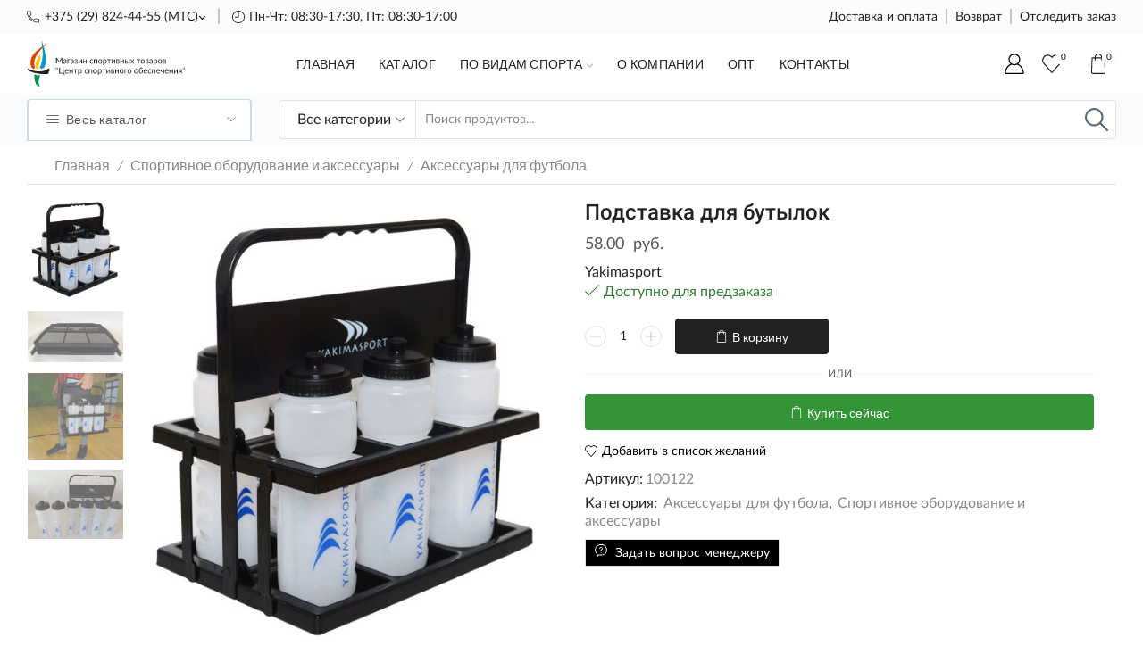

--- FILE ---
content_type: text/html; charset=UTF-8
request_url: https://flame.by/product/podstavka-dlya-butylok/
body_size: 45305
content:
<!DOCTYPE html>
<html lang="ru-RU" xmlns="http://www.w3.org/1999/xhtml" prefix="og: http://ogp.me/ns# fb: http://www.facebook.com/2008/fbml" >
<head>
	<meta charset="UTF-8" />
	<meta name="viewport" content="width=device-width, initial-scale=1.0, maximum-scale=1.0, user-scalable=0"/>
					<script>document.documentElement.className = document.documentElement.className + ' yes-js js_active js'</script>
				<meta name='robots' content='index, follow, max-image-preview:large, max-snippet:-1, max-video-preview:-1' />

	<!-- This site is optimized with the Yoast SEO plugin v21.6 - https://yoast.com/wordpress/plugins/seo/ -->
	<title>Подставка для бутылок - ООО Центр Спортивного Обеспечения</title>
	<meta name="description" content="Купить в Беларуси с доставкой оригинальныйПодставка для бутылок" />
	<link rel="canonical" href="https://flame.by/product/podstavka-dlya-butylok/" />
	<meta property="og:locale" content="ru_RU" />
	<meta property="og:type" content="article" />
	<meta property="og:title" content="Подставка для бутылок - ООО Центр Спортивного Обеспечения" />
	<meta property="og:description" content="Купить в Беларуси с доставкой оригинальныйПодставка для бутылок" />
	<meta property="og:url" content="https://flame.by/product/podstavka-dlya-butylok/" />
	<meta property="og:site_name" content="ООО Центр Спортивного Обеспечения" />
	<meta property="article:modified_time" content="2024-12-06T11:48:13+00:00" />
	<meta property="og:image" content="https://flame.by/wp-content/uploads/2022/12/179722327_podstavka-dlya-butylok.jpg" />
	<meta property="og:image:width" content="1181" />
	<meta property="og:image:height" content="1260" />
	<meta property="og:image:type" content="image/jpeg" />
	<meta name="twitter:card" content="summary_large_image" />
	<meta name="twitter:label1" content="Примерное время для чтения" />
	<meta name="twitter:data1" content="1 минута" />
	<script type="application/ld+json" class="yoast-schema-graph">{"@context":"https://schema.org","@graph":[{"@type":["WebPage","ItemPage"],"@id":"https://flame.by/product/podstavka-dlya-butylok/","url":"https://flame.by/product/podstavka-dlya-butylok/","name":"Подставка для бутылок - ООО Центр Спортивного Обеспечения","isPartOf":{"@id":"https://flame.by/#website"},"primaryImageOfPage":{"@id":"https://flame.by/product/podstavka-dlya-butylok/#primaryimage"},"image":{"@id":"https://flame.by/product/podstavka-dlya-butylok/#primaryimage"},"thumbnailUrl":"https://flame.by/wp-content/uploads/2022/12/179722327_podstavka-dlya-butylok.jpg","datePublished":"2022-12-09T23:39:32+00:00","dateModified":"2024-12-06T11:48:13+00:00","description":"Купить в Беларуси с доставкой оригинальныйПодставка для бутылок","breadcrumb":{"@id":"https://flame.by/product/podstavka-dlya-butylok/#breadcrumb"},"inLanguage":"ru-RU","potentialAction":[{"@type":"ReadAction","target":["https://flame.by/product/podstavka-dlya-butylok/"]}]},{"@type":"ImageObject","inLanguage":"ru-RU","@id":"https://flame.by/product/podstavka-dlya-butylok/#primaryimage","url":"https://flame.by/wp-content/uploads/2022/12/179722327_podstavka-dlya-butylok.jpg","contentUrl":"https://flame.by/wp-content/uploads/2022/12/179722327_podstavka-dlya-butylok.jpg","width":1181,"height":1260},{"@type":"BreadcrumbList","@id":"https://flame.by/product/podstavka-dlya-butylok/#breadcrumb","itemListElement":[{"@type":"ListItem","position":1,"name":"Главная страница","item":"https://flame.by/"},{"@type":"ListItem","position":2,"name":"Каталог","item":"https://flame.by/shop/"},{"@type":"ListItem","position":3,"name":"Подставка для бутылок"}]},{"@type":"WebSite","@id":"https://flame.by/#website","url":"https://flame.by/","name":"Интернет-магазин спортивных товаров flame.by","description":"Интернет-магазин спортивных товаров Беларусь","publisher":{"@id":"https://flame.by/#organization"},"alternateName":"Купить онлайн товары для спорта в Минске, Гродно с доставкой","potentialAction":[{"@type":"SearchAction","target":{"@type":"EntryPoint","urlTemplate":"https://flame.by/?s={search_term_string}"},"query-input":"required name=search_term_string"}],"inLanguage":"ru-RU"},{"@type":"Organization","@id":"https://flame.by/#organization","name":"ООО \"Центр Спортивного Обеспечения\"","alternateName":"flame.by - товары и услуги для спорта","url":"https://flame.by/","logo":{"@type":"ImageObject","inLanguage":"ru-RU","@id":"https://flame.by/#/schema/logo/image/","url":"https://flame.by/wp-content/uploads/2023/01/share-flame.png","contentUrl":"https://flame.by/wp-content/uploads/2023/01/share-flame.png","width":1080,"height":1080,"caption":"ООО \"Центр Спортивного Обеспечения\""},"image":{"@id":"https://flame.by/#/schema/logo/image/"}}]}</script>
	<!-- / Yoast SEO plugin. -->


<link rel="alternate" type="application/rss+xml" title="ООО Центр Спортивного Обеспечения &raquo; Лента" href="https://flame.by/feed/" />
<link rel="alternate" type="application/rss+xml" title="ООО Центр Спортивного Обеспечения &raquo; Лента комментариев" href="https://flame.by/comments/feed/" />
<link rel="alternate" type="application/rss+xml" title="ООО Центр Спортивного Обеспечения &raquo; Лента комментариев к &laquo;Подставка для бутылок&raquo;" href="https://flame.by/product/podstavka-dlya-butylok/feed/" />
<style id='wp-img-auto-sizes-contain-inline-css' type='text/css'>
img:is([sizes=auto i],[sizes^="auto," i]){contain-intrinsic-size:3000px 1500px}
/*# sourceURL=wp-img-auto-sizes-contain-inline-css */
</style>
<link rel='stylesheet' id='font-awesome-css' href='https://flame.by/wp-content/plugins/brands-for-woocommerce/berocket/assets/css/font-awesome.min.css' type='text/css' media='all' />
<style id='font-awesome-inline-css' type='text/css'>
[data-font="FontAwesome"]:before {font-family: 'FontAwesome' !important;content: attr(data-icon) !important;speak: none !important;font-weight: normal !important;font-variant: normal !important;text-transform: none !important;line-height: 1 !important;font-style: normal !important;-webkit-font-smoothing: antialiased !important;-moz-osx-font-smoothing: grayscale !important;}
/*# sourceURL=font-awesome-inline-css */
</style>
<link rel='stylesheet' id='berocket_product_brand_style-css' href='https://flame.by/wp-content/plugins/brands-for-woocommerce/css/frontend.css' type='text/css' media='all' />
<style id='classic-theme-styles-inline-css' type='text/css'>
/*! This file is auto-generated */
.wp-block-button__link{color:#fff;background-color:#32373c;border-radius:9999px;box-shadow:none;text-decoration:none;padding:calc(.667em + 2px) calc(1.333em + 2px);font-size:1.125em}.wp-block-file__button{background:#32373c;color:#fff;text-decoration:none}
/*# sourceURL=/wp-includes/css/classic-themes.min.css */
</style>
<link rel='stylesheet' id='contact-form-7-css' href='https://flame.by/wp-content/plugins/contact-form-7/includes/css/styles.css' type='text/css' media='all' />
<style id='woocommerce-inline-inline-css' type='text/css'>
.woocommerce form .form-row .required { visibility: visible; }
/*# sourceURL=woocommerce-inline-inline-css */
</style>
<link rel='stylesheet' id='jquery-selectBox-css' href='https://flame.by/wp-content/plugins/yith-woocommerce-wishlist/assets/css/jquery.selectBox.css' type='text/css' media='all' />
<link rel='stylesheet' id='yith-wcwl-font-awesome-css' href='https://flame.by/wp-content/plugins/yith-woocommerce-wishlist/assets/css/font-awesome.css' type='text/css' media='all' />
<link rel='stylesheet' id='woocommerce_prettyPhoto_css-css' href='//flame.by/wp-content/plugins/woocommerce/assets/css/prettyPhoto.css' type='text/css' media='all' />
<link rel='stylesheet' id='yith-wcwl-main-css' href='https://flame.by/wp-content/plugins/yith-woocommerce-wishlist/assets/css/style.css' type='text/css' media='all' />
<style id='yith-wcwl-main-inline-css' type='text/css'>
.yith-wcwl-share li a{color: #FFFFFF;}.yith-wcwl-share li a:hover{color: #FFFFFF;}.yith-wcwl-share a.facebook{background: #39599E; background-color: #39599E;}.yith-wcwl-share a.facebook:hover{background: #595A5A; background-color: #595A5A;}.yith-wcwl-share a.twitter{background: #45AFE2; background-color: #45AFE2;}.yith-wcwl-share a.twitter:hover{background: #595A5A; background-color: #595A5A;}.yith-wcwl-share a.pinterest{background: #AB2E31; background-color: #AB2E31;}.yith-wcwl-share a.pinterest:hover{background: #595A5A; background-color: #595A5A;}.yith-wcwl-share a.email{background: #FBB102; background-color: #FBB102;}.yith-wcwl-share a.email:hover{background: #595A5A; background-color: #595A5A;}.yith-wcwl-share a.whatsapp{background: #00A901; background-color: #00A901;}.yith-wcwl-share a.whatsapp:hover{background: #595A5A; background-color: #595A5A;}
/*# sourceURL=yith-wcwl-main-inline-css */
</style>
<link rel='stylesheet' id='etheme-parent-style-css' href='https://flame.by/wp-content/themes/xstore/xstore.min.css' type='text/css' media='all' />
<link rel='stylesheet' id='etheme-wpb-style-css' href='https://flame.by/wp-content/themes/xstore/css/wpb.min.css' type='text/css' media='all' />
<link rel='stylesheet' id='js_composer_front-css' href='https://flame.by/wp-content/plugins/js_composer/assets/css/js_composer.min.css' type='text/css' media='all' />
<link rel='stylesheet' id='etheme-slick-library-css' href='https://flame.by/wp-content/themes/xstore/css/libs/slick.min.css' type='text/css' media='all' />
<link rel='stylesheet' id='etheme-breadcrumbs-css' href='https://flame.by/wp-content/themes/xstore/css/modules/breadcrumbs.min.css' type='text/css' media='all' />
<link rel='stylesheet' id='etheme-back-top-css' href='https://flame.by/wp-content/themes/xstore/css/modules/back-top.min.css' type='text/css' media='all' />
<link rel='stylesheet' id='etheme-woocommerce-css' href='https://flame.by/wp-content/themes/xstore/css/modules/woocommerce/global.min.css' type='text/css' media='all' />
<link rel='stylesheet' id='etheme-woocommerce-archive-css' href='https://flame.by/wp-content/themes/xstore/css/modules/woocommerce/archive.min.css' type='text/css' media='all' />
<link rel='stylesheet' id='etheme-swatches-style-css' href='https://flame.by/wp-content/themes/xstore/css/swatches.min.css' type='text/css' media='all' />
<link rel='stylesheet' id='etheme-single-product-builder-css' href='https://flame.by/wp-content/themes/xstore/css/modules/woocommerce/single-product/single-product-builder.min.css' type='text/css' media='all' />
<link rel='stylesheet' id='etheme-single-product-elements-css' href='https://flame.by/wp-content/themes/xstore/css/modules/woocommerce/single-product/single-product-elements.min.css' type='text/css' media='all' />
<link rel='stylesheet' id='etheme-star-rating-css' href='https://flame.by/wp-content/themes/xstore/css/modules/star-rating.min.css' type='text/css' media='all' />
<link rel='stylesheet' id='etheme-comments-css' href='https://flame.by/wp-content/themes/xstore/css/modules/comments.min.css' type='text/css' media='all' />
<link rel='stylesheet' id='etheme-single-post-meta-css' href='https://flame.by/wp-content/themes/xstore/css/modules/blog/single-post/meta.min.css' type='text/css' media='all' />
<link rel='stylesheet' id='etheme-contact-forms-css' href='https://flame.by/wp-content/themes/xstore/css/modules/contact-forms.min.css' type='text/css' media='all' />
<style id='xstore-icons-font-inline-css' type='text/css'>
@font-face {
				  font-family: 'xstore-icons';
				  src:
				    url('https://flame.by/wp-content/themes/xstore/fonts/xstore-icons-light.ttf') format('truetype'),
				    url('https://flame.by/wp-content/themes/xstore/fonts/xstore-icons-light.woff2') format('woff2'),
				    url('https://flame.by/wp-content/themes/xstore/fonts/xstore-icons-light.woff') format('woff'),
				    url('https://flame.by/wp-content/themes/xstore/fonts/xstore-icons-light.svg#xstore-icons') format('svg');
				  font-weight: normal;
				  font-style: normal;
				  font-display: swap;
				}
/*# sourceURL=xstore-icons-font-inline-css */
</style>
<link rel='stylesheet' id='etheme-header-contacts-css' href='https://flame.by/wp-content/themes/xstore/css/modules/layout/header/parts/contacts.min.css' type='text/css' media='all' />
<link rel='stylesheet' id='etheme-header-menu-css' href='https://flame.by/wp-content/themes/xstore/css/modules/layout/header/parts/menu.min.css' type='text/css' media='all' />
<link rel='stylesheet' id='etheme-all-departments-menu-css' href='https://flame.by/wp-content/themes/xstore/css/modules/layout/header/parts/all-departments-menu.min.css' type='text/css' media='all' />
<link rel='stylesheet' id='etheme-header-search-css' href='https://flame.by/wp-content/themes/xstore/css/modules/layout/header/parts/search.min.css' type='text/css' media='all' />
<link rel='stylesheet' id='xstore-kirki-styles-css' href='https://flame.by/wp-content/uploads/xstore/kirki-styles.css' type='text/css' media='all' />
<link rel='stylesheet' id='child-style-css' href='https://flame.by/wp-content/themes/xstore-child/style.css' type='text/css' media='all' />
<script type="text/javascript" src="https://flame.by/wp-includes/js/jquery/jquery.min.js" id="jquery-core-js"></script>
<script type="text/javascript" src="https://flame.by/wp-includes/js/jquery/jquery-migrate.min.js" id="jquery-migrate-js"></script>
<script type="text/javascript" src="https://flame.by/wp-content/plugins/woocommerce/assets/js/jquery-blockui/jquery.blockUI.min.js" id="jquery-blockui-js"></script>
<script type="text/javascript" id="wc-add-to-cart-js-extra">
/* <![CDATA[ */
var wc_add_to_cart_params = {"ajax_url":"/wp-admin/admin-ajax.php","wc_ajax_url":"/?wc-ajax=%%endpoint%%","i18n_view_cart":"\u041f\u0440\u043e\u0441\u043c\u043e\u0442\u0440 \u043a\u043e\u0440\u0437\u0438\u043d\u044b","cart_url":"https://flame.by/cart/","is_cart":"","cart_redirect_after_add":"no"};
//# sourceURL=wc-add-to-cart-js-extra
/* ]]> */
</script>
<script type="text/javascript" src="https://flame.by/wp-content/plugins/woocommerce/assets/js/frontend/add-to-cart.min.js" id="wc-add-to-cart-js"></script>
<script type="text/javascript" src="https://flame.by/wp-content/plugins/js_composer/assets/js/vendors/woocommerce-add-to-cart.js" id="vc_woocommerce-add-to-cart-js-js"></script>
<script type="text/javascript" id="etheme-js-extra">
/* <![CDATA[ */
var etConfig = {"noresults":"\u0420\u0435\u0437\u0443\u043b\u044c\u0442\u0430\u0442\u044b \u043d\u0435 \u043d\u0430\u0439\u0434\u0435\u043d\u044b!","ajaxSearchResultsArrow":"\u003Csvg version=\"1.1\" width=\"1em\" height=\"1em\" class=\"arrow\" xmlns=\"http://www.w3.org/2000/svg\" xmlns:xlink=\"http://www.w3.org/1999/xlink\" x=\"0px\" y=\"0px\" viewBox=\"0 0 100 100\" style=\"enable-background:new 0 0 100 100;\" xml:space=\"preserve\"\u003E\u003Cpath d=\"M99.1186676,94.8567734L10.286458,6.0255365h53.5340881c1.6616173,0,3.0132561-1.3516402,3.0132561-3.0127683\r\n\tS65.4821625,0,63.8205452,0H3.0137398c-1.6611279,0-3.012768,1.3516402-3.012768,3.0127683v60.8068047\r\n\tc0,1.6616135,1.3516402,3.0132523,3.012768,3.0132523s3.012768-1.3516388,3.012768-3.0132523V10.2854862L94.8577423,99.117691\r\n\tC95.4281311,99.6871109,96.1841202,100,96.9886856,100c0.8036041,0,1.5595856-0.3128891,2.129982-0.882309\r\n\tC100.2924805,97.9419327,100.2924805,96.0305862,99.1186676,94.8567734z\"\u003E\u003C/path\u003E\u003C/svg\u003E","successfullyAdded":"\u0422\u043e\u0432\u0430\u0440 \u0434\u043e\u0431\u0430\u0432\u043b\u0435\u043d.","successfullyCopied":"Copied to clipboard","saleStarts":"Sale starts in:","saleFinished":"This sale already finished","confirmQuestion":"Are you sure?","checkCart":"\u041f\u043e\u0436\u0430\u043b\u0443\u0439\u0441\u0442\u0430, \u043f\u0440\u043e\u0432\u0435\u0440\u044c\u0442\u0435 \u003Ca href='https://flame.by/cart/'\u003E\u043a\u043e\u0440\u0437\u0438\u043d\u0430.\u003C/a\u003E","contBtn":"\u041f\u0440\u043e\u0434\u043e\u043b\u0436\u0438\u0442\u044c \u043f\u043e\u043a\u0443\u043f\u043a\u0438","checkBtn":"\u041e\u0444\u043e\u0440\u043c\u0438\u0442\u044c","ajaxProductAddedNotify":{"type":"mini_cart","linked_products_type":"upsell"},"variationGallery":"","quickView":{"type":"off_canvas","position":"right","layout":"default","variationGallery":"","css":{"quick-view":"        \u003Clink rel=\"stylesheet\" href=\"https://flame.by/wp-content/themes/xstore/css/modules/woocommerce/quick-view.min.css\" type=\"text/css\" media=\"all\" /\u003E \t\t","off-canvas":"        \u003Clink rel=\"stylesheet\" href=\"https://flame.by/wp-content/themes/xstore/css/modules/layout/off-canvas.min.css\" type=\"text/css\" media=\"all\" /\u003E \t\t","skeleton":"        \u003Clink rel=\"stylesheet\" href=\"https://flame.by/wp-content/themes/xstore/css/modules/skeleton.min.css\" type=\"text/css\" media=\"all\" /\u003E \t\t","single-product":"        \u003Clink rel=\"stylesheet\" href=\"https://flame.by/wp-content/themes/xstore/css/modules/woocommerce/single-product/single-product.min.css\" type=\"text/css\" media=\"all\" /\u003E \t\t","single-product-elements":"        \u003Clink rel=\"stylesheet\" href=\"https://flame.by/wp-content/themes/xstore/css/modules/woocommerce/single-product/single-product-elements.min.css\" type=\"text/css\" media=\"all\" /\u003E \t\t","single-post-meta":"        \u003Clink rel=\"stylesheet\" href=\"https://flame.by/wp-content/themes/xstore/css/modules/blog/single-post/meta.min.css\" type=\"text/css\" media=\"all\" /\u003E \t\t"}},"speedOptimization":{"imageLoadingOffset":"200px"},"popupAddedToCart":[],"builders":{"is_wpbakery":true},"Product":"\u041f\u0440\u043e\u0434\u0443\u043a\u0442\u044b","Pages":"Pages","Post":"\u041f\u043e\u0441\u043b\u0435","Portfolio":"\u041f\u043e\u0440\u0442\u0444\u043e\u043b\u0438\u043e","Product_found":"{{count}} \u0422\u043e\u0432\u0430\u0440\u043e\u0432 \u043d\u0430\u0439\u0434\u0435\u043d\u043e","Pages_found":"{{count}} Pages found","Post_found":"{{count}} Posts found","Portfolio_found":"{{count}} Portfolio found","show_more":"Show {{count}} more","show_all":"View all results","items_found":"{{count}} \u0442\u043e\u0432\u0430\u0440\u043e\u0432 \u043d\u0430\u0439\u0434\u0435\u043d\u043e","item_found":"{{count}} item found","single_product_builder":"1","fancy_select_categories":"1","is_search_history":"0","search_history_length":"7","search_type":"input","search_ajax_history_time":"5","noSuggestionNoticeWithMatches":"\u0420\u0435\u0437\u0443\u043b\u044c\u0442\u0430\u0442\u044b \u043d\u0435 \u043d\u0430\u0439\u0434\u0435\u043d\u044b!\u003Cp\u003ENo items matched your search {{search_value}}.\u003C/p\u003E","ajaxurl":"https://flame.by/wp-admin/admin-ajax.php","woocommerceSettings":{"is_woocommerce":true,"is_swatches":true,"ajax_filters":false,"ajax_pagination":false,"is_single_product_builder":"1","mini_cart_content_quantity_input":true,"widget_show_more_text":"\u0442\u0430\u043a\u0436\u0435","widget_show_less_text":"Show less","sidebar_off_canvas_icon":"\u003Csvg version=\"1.1\" width=\"1em\" height=\"1em\" id=\"Layer_1\" xmlns=\"http://www.w3.org/2000/svg\" xmlns:xlink=\"http://www.w3.org/1999/xlink\" x=\"0px\" y=\"0px\" viewBox=\"0 0 100 100\" style=\"enable-background:new 0 0 100 100;\" xml:space=\"preserve\"\u003E\u003Cpath d=\"M94.8,0H5.6C4,0,2.6,0.9,1.9,2.3C1.1,3.7,1.3,5.4,2.2,6.7l32.7,46c0,0,0,0,0,0c1.2,1.6,1.8,3.5,1.8,5.5v37.5c0,1.1,0.4,2.2,1.2,3c0.8,0.8,1.8,1.2,3,1.2c0.6,0,1.1-0.1,1.6-0.3l18.4-7c1.6-0.5,2.7-2.1,2.7-3.9V58.3c0-2,0.6-3.9,1.8-5.5c0,0,0,0,0,0l32.7-46c0.9-1.3,1.1-3,0.3-4.4C97.8,0.9,96.3,0,94.8,0z M61.4,49.7c-1.8,2.5-2.8,5.5-2.8,8.5v29.8l-16.8,6.4V58.3c0-3.1-1-6.1-2.8-8.5L7.3,5.1h85.8L61.4,49.7z\"\u003E\u003C/path\u003E\u003C/svg\u003E","ajax_add_to_cart_archives":true,"cart_url":"https://flame.by/cart/","cart_redirect_after_add":false,"home_url":"https://flame.by/","shop_url":"https://flame.by/shop/","cart_progress_currency_pos":"right_space","cart_progress_thousand_sep":" ","cart_progress_decimal_sep":".","cart_progress_num_decimals":"2","is_smart_addtocart":true,"primary_attribute":"et_none"},"notices":{"ajax-filters":"Ajax error: cannot get filters result","post-product":"Ajax error: cannot get post/product result","products":"Ajax error: cannot get products result","posts":"Ajax error: cannot get posts result","element":"Ajax error: cannot get element result","portfolio":"Ajax error: problem with ajax et_portfolio_ajax action","portfolio-pagination":"Ajax error: problem with ajax et_portfolio_ajax_pagination action","menu":"Ajax error: problem with ajax menu_posts action","noMatchFound":"No matches found","variationGalleryNotAvailable":"Variation Gallery not available on variation id","localStorageFull":"Seems like your localStorage is full"},"layoutSettings":{"layout":"","is_rtl":false,"is_mobile":false,"mobHeaderStart":992,"menu_storage_key":"etheme_d6f8847e08ff405ec1785cffcc0def84","ajax_dropdowns_from_storage":1},"sidebar":{"closed_pc_by_default":""},"et_global":{"classes":{"skeleton":"skeleton-body","mfp":"et-mfp-opened"},"is_customize_preview":false,"mobHeaderStart":992}};
//# sourceURL=etheme-js-extra
/* ]]> */
</script>
<script type="text/javascript" src="https://flame.by/wp-content/themes/xstore/js/etheme-scripts.min.js" id="etheme-js"></script>
<script type="text/javascript" id="et-woo-swatches-js-extra">
/* <![CDATA[ */
var sten_wc_params = {"ajax_url":"https://flame.by/wp-admin/admin-ajax.php","is_customize_preview":"","is_singular_product":"1","show_selected_title":"both","add_to_cart_btn_text":"Add to cart","read_more_btn_text":"Read More","read_more_about_btn_text":"about","read_more_for_btn_text":"for","select_options_btn_text":"Select options","i18n_no_matching_variations_text":"Sorry, no products matched your selection. Please choose a different combination."};
//# sourceURL=et-woo-swatches-js-extra
/* ]]> */
</script>
<script type="text/javascript" src="https://flame.by/wp-content/plugins/et-core-plugin/packages/st-woo-swatches/public/js/frontend.min.js" id="et-woo-swatches-js"></script>
<script type="text/javascript" id="et_flying_pages-js-extra">
/* <![CDATA[ */
var FPConfig = {"delay":"3600","ignoreKeywords":["wp-admin","logout","wp-login.php","add-to-cart=","customer-logout","remove_item=","apply_coupon=","remove_coupon=","undo_item=","update_cart=","proceed=","removed_item=","added-to-cart=","order_again="],"maxRPS":"3","hoverDelay":"50"};
//# sourceURL=et_flying_pages-js-extra
/* ]]> */
</script>
<script type="text/javascript" src="https://flame.by/wp-content/themes/xstore/js/libs/flying-pages.min.js" id="et_flying_pages-js"></script>
<link rel="https://api.w.org/" href="https://flame.by/wp-json/" /><link rel="alternate" title="JSON" type="application/json" href="https://flame.by/wp-json/wp/v2/product/4258" /><link rel="EditURI" type="application/rsd+xml" title="RSD" href="https://flame.by/xmlrpc.php?rsd" />
<meta name="generator" content="WordPress 6.9" />
<meta name="generator" content="WooCommerce 7.2.2" />
<link rel='shortlink' href='https://flame.by/?p=4258' />
<style></style>			<link rel="prefetch" as="font" href="https://flame.by/wp-content/themes/xstore/fonts/xstore-icons-light.woff?v=8.3.9" type="font/woff">
					<link rel="prefetch" as="font" href="https://flame.by/wp-content/themes/xstore/fonts/xstore-icons-light.woff2?v=8.3.9" type="font/woff2">
			<noscript><style>.woocommerce-product-gallery{ opacity: 1 !important; }</style></noscript>
	<style type="text/css">.recentcomments a{display:inline !important;padding:0 !important;margin:0 !important;}</style><meta name="generator" content="Powered by WPBakery Page Builder - drag and drop page builder for WordPress."/>
<link rel="icon" href="https://flame.by/wp-content/uploads/2022/12/cropped-favicon-32x32.png" sizes="32x32" />
<link rel="icon" href="https://flame.by/wp-content/uploads/2022/12/cropped-favicon-192x192.png" sizes="192x192" />
<link rel="apple-touch-icon" href="https://flame.by/wp-content/uploads/2022/12/cropped-favicon-180x180.png" />
<meta name="msapplication-TileImage" content="https://flame.by/wp-content/uploads/2022/12/cropped-favicon-270x270.png" />
<style id="kirki-inline-styles"></style><style type="text/css" class="et_custom-css">@font-face{font-family:"Lato-Black";src:url(https://flame.by/wp-content/uploads/custom-fonts/2023/01/lato-black.eot)}@font-face{font-family:"Lato-Black";src:url(https://flame.by/wp-content/uploads/custom-fonts/2023/01/lato-black.ttf) format("truetype")}@font-face{font-family:"Lato-Black";src:url(https://flame.by/wp-content/uploads/custom-fonts/2023/01/lato-black.woff) format("woff")}@font-face{font-family:"Lato-Black";src:url(https://flame.by/wp-content/uploads/custom-fonts/2023/01/lato-black.woff2) format("woff2")}@font-face{font-family:"Lato-BlackItalic";src:url(https://flame.by/wp-content/uploads/custom-fonts/2023/01/lato-blackitalic.eot)}@font-face{font-family:"Lato-BlackItalic";src:url(https://flame.by/wp-content/uploads/custom-fonts/2023/01/lato-blackitalic.ttf) format("truetype")}@font-face{font-family:"Lato-BlackItalic";src:url(https://flame.by/wp-content/uploads/custom-fonts/2023/01/lato-blackitalic.woff) format("woff")}@font-face{font-family:"Lato-BlackItalic";src:url(https://flame.by/wp-content/uploads/custom-fonts/2023/01/lato-blackitalic.woff2) format("woff2")}@font-face{font-family:"Lato-Bold";src:url(https://flame.by/wp-content/uploads/custom-fonts/2023/01/lato-bold.eot)}@font-face{font-family:"Lato-Bold";src:url(https://flame.by/wp-content/uploads/custom-fonts/2023/01/lato-bold.ttf) format("truetype")}@font-face{font-family:"Lato-Bold";src:url(https://flame.by/wp-content/uploads/custom-fonts/2023/01/lato-bold.woff2) format("woff2")}@font-face{font-family:"Lato-Bold";src:url(https://flame.by/wp-content/uploads/custom-fonts/2023/01/lato-bold-1.woff2) format("woff2")}@font-face{font-family:"Lato-Italic";src:url(https://flame.by/wp-content/uploads/custom-fonts/2023/01/lato-italic.eot)}@font-face{font-family:"Lato-Italic";src:url(https://flame.by/wp-content/uploads/custom-fonts/2023/01/lato-italic.ttf) format("truetype")}@font-face{font-family:"Lato-Italic";src:url(https://flame.by/wp-content/uploads/custom-fonts/2023/01/lato-italic.woff) format("woff")}@font-face{font-family:"Lato-Italic";src:url(https://flame.by/wp-content/uploads/custom-fonts/2023/01/lato-italic.woff2) format("woff2")}@font-face{font-family:"Lato-Regular";src:url(https://flame.by/wp-content/uploads/custom-fonts/2023/01/lato-regular.eot)}@font-face{font-family:"Lato-Regular";src:url(https://flame.by/wp-content/uploads/custom-fonts/2023/01/lato-regular.ttf) format("truetype")}@font-face{font-family:"Lato-Regular";src:url(https://flame.by/wp-content/uploads/custom-fonts/2023/01/lato-regular.woff) format("woff")}@font-face{font-family:"Lato-Regular";src:url(https://flame.by/wp-content/uploads/custom-fonts/2023/01/lato-regular.woff2) format("woff2")}@font-face{font-family:"Lato-Medium";src:url(https://flame.by/wp-content/uploads/custom-fonts/2023/01/lato-medium.eot)}@font-face{font-family:"Lato-Medium";src:url(https://flame.by/wp-content/uploads/custom-fonts/2023/01/lato-medium.woff) format("woff")}@font-face{font-family:"Lato-Medium";src:url(https://flame.by/wp-content/uploads/custom-fonts/2023/01/lato-medium-1.woff) format("woff")}@font-face{font-family:"Lato-Medium";src:url(https://flame.by/wp-content/uploads/custom-fonts/2023/01/lato-medium.woff2) format("woff2")}@font-face{font-family:"Lato-Semibold";src:url(https://flame.by/wp-content/uploads/custom-fonts/2023/01/lato-semibold.eot)}@font-face{font-family:"Lato-Semibold";src:url(https://flame.by/wp-content/uploads/custom-fonts/2023/01/lato-semibold.ttf) format("truetype")}@font-face{font-family:"Lato-Semibold";src:url(https://flame.by/wp-content/uploads/custom-fonts/2023/01/lato-semibold.woff) format("woff")}@font-face{font-family:"Lato-Semibold";src:url(https://flame.by/wp-content/uploads/custom-fonts/2023/01/lato-semibold.woff2) format("woff2")}@font-face{font-family:"Lato-Light";src:url(https://flame.by/wp-content/uploads/custom-fonts/2023/01/lato-light.eot)}@font-face{font-family:"Lato-Light";src:url(https://flame.by/wp-content/uploads/custom-fonts/2023/01/lato-light.ttf) format("truetype")}@font-face{font-family:"Lato-Light";src:url(https://flame.by/wp-content/uploads/custom-fonts/2023/01/lato-light.woff) format("woff")}@font-face{font-family:"Lato-Light";src:url(https://flame.by/wp-content/uploads/custom-fonts/2023/01/lato-light.woff2) format("woff2")}.btn-checkout:hover,.btn-view-wishlist:hover{opacity:1 !important}.content-page,.page-content{padding-bottom:50px}.products-loop .content-product .product-details,.swiper-container .content-product .product-details{text-align:start}.products-loop .content-product .star-rating,.swiper-container .content-product .star-rating{margin-left:0}.carousel-area.products-slider{padding:13px 12px 0}.content-product .products-page-cats a{font-size:11px;text-transform:uppercase}.grid-post-body,.single-post .post-heading{text-align:center}.sidebar-widget .widget-title span,.upsell-products .widget-title span{font-size:18px}.related-products-title{border-bottom:1px solid #e1e1e1;padding-bottom:15px}.related-products-title span{border-bottom:2px solid #4caf50;padding-bottom:13px}.woocommerce-pagination ul li span,.etheme-pagination span,.after-shop-loop a,.etheme-pagination a{border-radius:4px}.footer .et-mailchimp input[type="submit"],.footer .et-mailchimp input[type="email"]{border-radius:4px !important;border-color:transparent !important}.footer .mc4wp-form .et-mailchimp{background-color:#fff;border-radius:4px !important}input.dokan-form-control,input[type="text"],input[type="number"],input[type="email"],input[type="search"],input[type="password"],input[type="tel"],input[type="url"],.with-border-radius{border-radius:4px}html .page-wrapper .button_gray a,html .page-wrapper .main_page_products_wrapper .et-load-block a,.banner_mask .banner-button,.slider-item-5270 .slide-button,.slider-item-8774 .slide-button{font-size:16px}#ship-to-different-address{display:none}.template-container .template-content .footer a,.template-container .template-content .footer .vc_wp_posts .widget_recent_entries li a{line-height:1.15}.back-top{bottom:50px}.content-product .available-on-backorder,.content-product .stock{position:absolute;width:90%;text-align:center;background-color:rgba(255,255,255,.8);z-index:2;margin-bottom:0;font-size:.85rem;text-transform:uppercase;color:var(--et_dark-color);left:38%;top:96%;-webkit-transform:translate(-50%,-50%);transform:translate(-50%,-50%);padding:7px 10px;-webkit-backface-visibility:hidden;backface-visibility:hidden}@media (min-width:993px){.container,.et-container{padding-left:30px;padding-right:30px}.products-loop .product:hover,.carousel-area .product-slide:hover{box-shadow:0 0 10px 3px rgba(0,0,0,.1);z-index:2;transform:translateY(-5px) scale(1.007);border-radius:5px}.products-loop .type-product{padding-top:15px}.products-loop .content-product{margin-bottom:15px}.products-loop .product,.swiper-container .product-slide{transition:all .2s ease-in-out}html .page-wrapper .button_gray a,html .page-wrapper .main_page_products_wrapper .et-load-block a,.banner_mask .banner-button,.slide-button{font-size:15px}.footer_benefits_wrapper p{font-size:15px}.footer_benefits_wrapper h3{font-size:21px;line-height:30px}.cart-order-details .shop_table .woocommerce-shipping-totals th{width:50%}}@media (min-width:768px) and (max-width:992px){.container,.et-container{padding-left:30px;padding-right:30px}}@media (max-width:480px){html .page-wrapper .button_gray a,html .page-wrapper .main_page_products_wrapper .et-load-block a,.banner_mask .banner-button,.slide-button,.slider-item-5270 .slide-button,.slider-item-8774 .slide-button{font-size:14px}}.swiper-custom-right:not(.et-swiper-elementor-nav),.swiper-custom-left:not(.et-swiper-elementor-nav){background:transparent !important}@media only screen and (max-width:1760px){.swiper-custom-left,.middle-inside .swiper-entry .swiper-button-prev,.middle-inside.swiper-entry .swiper-button-prev{left:-15px}.swiper-custom-right,.middle-inside .swiper-entry .swiper-button-next,.middle-inside.swiper-entry .swiper-button-next{right:-15px}.middle-inbox .swiper-entry .swiper-button-prev,.middle-inbox.swiper-entry .swiper-button-prev{left:8px}.middle-inbox .swiper-entry .swiper-button-next,.middle-inbox.swiper-entry .swiper-button-next{right:8px}.swiper-entry:hover .swiper-custom-left,.middle-inside .swiper-entry:hover .swiper-button-prev,.middle-inside.swiper-entry:hover .swiper-button-prev{left:-5px}.swiper-entry:hover .swiper-custom-right,.middle-inside .swiper-entry:hover .swiper-button-next,.middle-inside.swiper-entry:hover .swiper-button-next{right:-5px}.middle-inbox .swiper-entry:hover .swiper-button-prev,.middle-inbox.swiper-entry:hover .swiper-button-prev{left:5px}.middle-inbox .swiper-entry:hover .swiper-button-next,.middle-inbox.swiper-entry:hover .swiper-button-next{right:5px}}.header-main-menu.et_element-top-level .menu{margin-right:-5px;margin-left:-5px}@media only screen and (max-width:992px){.header-wrapper,.site-header-vertical{display:none}}@media only screen and (min-width:993px){.mobile-header-wrapper{display:none}}.swiper-container{width:auto}.content-product .product-content-image img,.category-grid img,.categoriesCarousel .category-grid img{width:100%}.etheme-elementor-slider:not(.swiper-container-initialized) .swiper-slide{max-width:calc(100% / var(--slides-per-view,4))}.etheme-elementor-slider[data-animation]:not(.swiper-container-initialized,[data-animation=slide],[data-animation=coverflow]) .swiper-slide{max-width:100%}</style><noscript><style> .wpb_animate_when_almost_visible { opacity: 1; }</style></noscript><style type="text/css" data-type="et_vc_shortcodes-custom-css">@media only screen and (max-width: 1199px) and (min-width: 769px) { div.et-md-no-bg { background-image: none !important; } }@media only screen and (max-width: 768px) and (min-width: 480px) { div.et-sm-no-bg { background-image: none !important; } }@media only screen and (max-width: 480px) {div.et-xs-no-bg { background-image: none !important; }}</style><style id='global-styles-inline-css' type='text/css'>
:root{--wp--preset--aspect-ratio--square: 1;--wp--preset--aspect-ratio--4-3: 4/3;--wp--preset--aspect-ratio--3-4: 3/4;--wp--preset--aspect-ratio--3-2: 3/2;--wp--preset--aspect-ratio--2-3: 2/3;--wp--preset--aspect-ratio--16-9: 16/9;--wp--preset--aspect-ratio--9-16: 9/16;--wp--preset--color--black: #000000;--wp--preset--color--cyan-bluish-gray: #abb8c3;--wp--preset--color--white: #ffffff;--wp--preset--color--pale-pink: #f78da7;--wp--preset--color--vivid-red: #cf2e2e;--wp--preset--color--luminous-vivid-orange: #ff6900;--wp--preset--color--luminous-vivid-amber: #fcb900;--wp--preset--color--light-green-cyan: #7bdcb5;--wp--preset--color--vivid-green-cyan: #00d084;--wp--preset--color--pale-cyan-blue: #8ed1fc;--wp--preset--color--vivid-cyan-blue: #0693e3;--wp--preset--color--vivid-purple: #9b51e0;--wp--preset--gradient--vivid-cyan-blue-to-vivid-purple: linear-gradient(135deg,rgb(6,147,227) 0%,rgb(155,81,224) 100%);--wp--preset--gradient--light-green-cyan-to-vivid-green-cyan: linear-gradient(135deg,rgb(122,220,180) 0%,rgb(0,208,130) 100%);--wp--preset--gradient--luminous-vivid-amber-to-luminous-vivid-orange: linear-gradient(135deg,rgb(252,185,0) 0%,rgb(255,105,0) 100%);--wp--preset--gradient--luminous-vivid-orange-to-vivid-red: linear-gradient(135deg,rgb(255,105,0) 0%,rgb(207,46,46) 100%);--wp--preset--gradient--very-light-gray-to-cyan-bluish-gray: linear-gradient(135deg,rgb(238,238,238) 0%,rgb(169,184,195) 100%);--wp--preset--gradient--cool-to-warm-spectrum: linear-gradient(135deg,rgb(74,234,220) 0%,rgb(151,120,209) 20%,rgb(207,42,186) 40%,rgb(238,44,130) 60%,rgb(251,105,98) 80%,rgb(254,248,76) 100%);--wp--preset--gradient--blush-light-purple: linear-gradient(135deg,rgb(255,206,236) 0%,rgb(152,150,240) 100%);--wp--preset--gradient--blush-bordeaux: linear-gradient(135deg,rgb(254,205,165) 0%,rgb(254,45,45) 50%,rgb(107,0,62) 100%);--wp--preset--gradient--luminous-dusk: linear-gradient(135deg,rgb(255,203,112) 0%,rgb(199,81,192) 50%,rgb(65,88,208) 100%);--wp--preset--gradient--pale-ocean: linear-gradient(135deg,rgb(255,245,203) 0%,rgb(182,227,212) 50%,rgb(51,167,181) 100%);--wp--preset--gradient--electric-grass: linear-gradient(135deg,rgb(202,248,128) 0%,rgb(113,206,126) 100%);--wp--preset--gradient--midnight: linear-gradient(135deg,rgb(2,3,129) 0%,rgb(40,116,252) 100%);--wp--preset--font-size--small: 13px;--wp--preset--font-size--medium: 20px;--wp--preset--font-size--large: 36px;--wp--preset--font-size--x-large: 42px;--wp--preset--spacing--20: 0.44rem;--wp--preset--spacing--30: 0.67rem;--wp--preset--spacing--40: 1rem;--wp--preset--spacing--50: 1.5rem;--wp--preset--spacing--60: 2.25rem;--wp--preset--spacing--70: 3.38rem;--wp--preset--spacing--80: 5.06rem;--wp--preset--shadow--natural: 6px 6px 9px rgba(0, 0, 0, 0.2);--wp--preset--shadow--deep: 12px 12px 50px rgba(0, 0, 0, 0.4);--wp--preset--shadow--sharp: 6px 6px 0px rgba(0, 0, 0, 0.2);--wp--preset--shadow--outlined: 6px 6px 0px -3px rgb(255, 255, 255), 6px 6px rgb(0, 0, 0);--wp--preset--shadow--crisp: 6px 6px 0px rgb(0, 0, 0);}:where(.is-layout-flex){gap: 0.5em;}:where(.is-layout-grid){gap: 0.5em;}body .is-layout-flex{display: flex;}.is-layout-flex{flex-wrap: wrap;align-items: center;}.is-layout-flex > :is(*, div){margin: 0;}body .is-layout-grid{display: grid;}.is-layout-grid > :is(*, div){margin: 0;}:where(.wp-block-columns.is-layout-flex){gap: 2em;}:where(.wp-block-columns.is-layout-grid){gap: 2em;}:where(.wp-block-post-template.is-layout-flex){gap: 1.25em;}:where(.wp-block-post-template.is-layout-grid){gap: 1.25em;}.has-black-color{color: var(--wp--preset--color--black) !important;}.has-cyan-bluish-gray-color{color: var(--wp--preset--color--cyan-bluish-gray) !important;}.has-white-color{color: var(--wp--preset--color--white) !important;}.has-pale-pink-color{color: var(--wp--preset--color--pale-pink) !important;}.has-vivid-red-color{color: var(--wp--preset--color--vivid-red) !important;}.has-luminous-vivid-orange-color{color: var(--wp--preset--color--luminous-vivid-orange) !important;}.has-luminous-vivid-amber-color{color: var(--wp--preset--color--luminous-vivid-amber) !important;}.has-light-green-cyan-color{color: var(--wp--preset--color--light-green-cyan) !important;}.has-vivid-green-cyan-color{color: var(--wp--preset--color--vivid-green-cyan) !important;}.has-pale-cyan-blue-color{color: var(--wp--preset--color--pale-cyan-blue) !important;}.has-vivid-cyan-blue-color{color: var(--wp--preset--color--vivid-cyan-blue) !important;}.has-vivid-purple-color{color: var(--wp--preset--color--vivid-purple) !important;}.has-black-background-color{background-color: var(--wp--preset--color--black) !important;}.has-cyan-bluish-gray-background-color{background-color: var(--wp--preset--color--cyan-bluish-gray) !important;}.has-white-background-color{background-color: var(--wp--preset--color--white) !important;}.has-pale-pink-background-color{background-color: var(--wp--preset--color--pale-pink) !important;}.has-vivid-red-background-color{background-color: var(--wp--preset--color--vivid-red) !important;}.has-luminous-vivid-orange-background-color{background-color: var(--wp--preset--color--luminous-vivid-orange) !important;}.has-luminous-vivid-amber-background-color{background-color: var(--wp--preset--color--luminous-vivid-amber) !important;}.has-light-green-cyan-background-color{background-color: var(--wp--preset--color--light-green-cyan) !important;}.has-vivid-green-cyan-background-color{background-color: var(--wp--preset--color--vivid-green-cyan) !important;}.has-pale-cyan-blue-background-color{background-color: var(--wp--preset--color--pale-cyan-blue) !important;}.has-vivid-cyan-blue-background-color{background-color: var(--wp--preset--color--vivid-cyan-blue) !important;}.has-vivid-purple-background-color{background-color: var(--wp--preset--color--vivid-purple) !important;}.has-black-border-color{border-color: var(--wp--preset--color--black) !important;}.has-cyan-bluish-gray-border-color{border-color: var(--wp--preset--color--cyan-bluish-gray) !important;}.has-white-border-color{border-color: var(--wp--preset--color--white) !important;}.has-pale-pink-border-color{border-color: var(--wp--preset--color--pale-pink) !important;}.has-vivid-red-border-color{border-color: var(--wp--preset--color--vivid-red) !important;}.has-luminous-vivid-orange-border-color{border-color: var(--wp--preset--color--luminous-vivid-orange) !important;}.has-luminous-vivid-amber-border-color{border-color: var(--wp--preset--color--luminous-vivid-amber) !important;}.has-light-green-cyan-border-color{border-color: var(--wp--preset--color--light-green-cyan) !important;}.has-vivid-green-cyan-border-color{border-color: var(--wp--preset--color--vivid-green-cyan) !important;}.has-pale-cyan-blue-border-color{border-color: var(--wp--preset--color--pale-cyan-blue) !important;}.has-vivid-cyan-blue-border-color{border-color: var(--wp--preset--color--vivid-cyan-blue) !important;}.has-vivid-purple-border-color{border-color: var(--wp--preset--color--vivid-purple) !important;}.has-vivid-cyan-blue-to-vivid-purple-gradient-background{background: var(--wp--preset--gradient--vivid-cyan-blue-to-vivid-purple) !important;}.has-light-green-cyan-to-vivid-green-cyan-gradient-background{background: var(--wp--preset--gradient--light-green-cyan-to-vivid-green-cyan) !important;}.has-luminous-vivid-amber-to-luminous-vivid-orange-gradient-background{background: var(--wp--preset--gradient--luminous-vivid-amber-to-luminous-vivid-orange) !important;}.has-luminous-vivid-orange-to-vivid-red-gradient-background{background: var(--wp--preset--gradient--luminous-vivid-orange-to-vivid-red) !important;}.has-very-light-gray-to-cyan-bluish-gray-gradient-background{background: var(--wp--preset--gradient--very-light-gray-to-cyan-bluish-gray) !important;}.has-cool-to-warm-spectrum-gradient-background{background: var(--wp--preset--gradient--cool-to-warm-spectrum) !important;}.has-blush-light-purple-gradient-background{background: var(--wp--preset--gradient--blush-light-purple) !important;}.has-blush-bordeaux-gradient-background{background: var(--wp--preset--gradient--blush-bordeaux) !important;}.has-luminous-dusk-gradient-background{background: var(--wp--preset--gradient--luminous-dusk) !important;}.has-pale-ocean-gradient-background{background: var(--wp--preset--gradient--pale-ocean) !important;}.has-electric-grass-gradient-background{background: var(--wp--preset--gradient--electric-grass) !important;}.has-midnight-gradient-background{background: var(--wp--preset--gradient--midnight) !important;}.has-small-font-size{font-size: var(--wp--preset--font-size--small) !important;}.has-medium-font-size{font-size: var(--wp--preset--font-size--medium) !important;}.has-large-font-size{font-size: var(--wp--preset--font-size--large) !important;}.has-x-large-font-size{font-size: var(--wp--preset--font-size--x-large) !important;}
/*# sourceURL=global-styles-inline-css */
</style>
<link rel='stylesheet' id='etheme-icon-boxes-css' href='https://flame.by/wp-content/themes/xstore/css/modules/builders/icon-boxes.min.css' type='text/css' media='all' />
<link rel='stylesheet' id='etheme-mega-menu-css' href='https://flame.by/wp-content/themes/xstore/css/modules/mega-menu.min.css' type='text/css' media='all' />
<link rel='stylesheet' id='etheme-off-canvas-css' href='https://flame.by/wp-content/themes/xstore/css/modules/layout/off-canvas.min.css' type='text/css' media='all' />
<link rel='stylesheet' id='etheme-header-account-css' href='https://flame.by/wp-content/themes/xstore/css/modules/layout/header/parts/account.min.css' type='text/css' media='all' />
<link rel='stylesheet' id='etheme-cart-widget-css' href='https://flame.by/wp-content/themes/xstore/css/modules/woocommerce/cart-widget.min.css' type='text/css' media='all' />
<link rel='stylesheet' id='etheme-ajax-search-css' href='https://flame.by/wp-content/themes/xstore/css/modules/layout/header/parts/ajax-search.min.css' type='text/css' media='all' />
<link rel='stylesheet' id='etheme-header-mobile-menu-css' href='https://flame.by/wp-content/themes/xstore/css/modules/layout/header/parts/mobile-menu.min.css' type='text/css' media='all' />
<link rel='stylesheet' id='etheme-toggles-by-arrow-css' href='https://flame.by/wp-content/themes/xstore/css/modules/layout/toggles-by-arrow.min.css' type='text/css' media='all' />
<link rel='stylesheet' id='etheme-single-product-request-quote-css' href='https://flame.by/wp-content/themes/xstore/css/modules/woocommerce/single-product/request-quote.min.css' type='text/css' media='all' />
<link rel='stylesheet' id='etheme-tabs-css' href='https://flame.by/wp-content/themes/xstore/css/modules/tabs.min.css' type='text/css' media='all' />
<link rel='stylesheet' id='etheme-product-view-mask3-css' href='https://flame.by/wp-content/themes/xstore/css/modules/woocommerce/product-hovers/product-view-mask3.min.css' type='text/css' media='all' />
<link rel='stylesheet' id='etheme-navigation-css' href='https://flame.by/wp-content/themes/xstore/css/modules/navigation.min.css' type='text/css' media='all' />
<link rel='stylesheet' id='etheme-photoswipe-css' href='https://flame.by/wp-content/themes/xstore/css/modules/photoswipe.min.css' type='text/css' media='all' />
<link rel='stylesheet' id='berocket_framework_tippy-css' href='https://flame.by/wp-content/plugins/brands-for-woocommerce/berocket/libraries/../assets/tippy/tippy.css' type='text/css' media='all' />
<link rel='stylesheet' id='berocket_framework_popup-animate-css' href='https://flame.by/wp-content/plugins/brands-for-woocommerce/berocket/libraries/../assets/popup/animate.css' type='text/css' media='all' />
<style id='xstore-inline-css-inline-css' type='text/css'>
.ibox-block.box-5073 .ibox-symbol{width:fullpx} .ibox-block.box-5073 .ibox-symbol i{color:#555555;background-color: transparent} .ibox-block.box-5073:hover .ibox-symbol i{color:#888888;background-color: transparent} .ibox-block.box-5073 .ibox-symbol svg{min-width:;min-height:} .ibox-block.box-5073 h3:not(:last-child), .ibox-block.box-5073 .ibox-text:not(:last-child), .ibox-block.box-5073 .ibox-text ul:not(:last-child), .ibox-block.box-5073 .button-wrap:not(:last-child){margin-bottom: 10px} .ibox-block.box-5073 .ibox-content{vertical-align:top}
.ibox-block.box-9839 .ibox-symbol{width:fullpx} .ibox-block.box-9839 .ibox-symbol i{color:#555555;background-color: transparent} .ibox-block.box-9839:hover .ibox-symbol i{color:#888888;background-color: transparent} .ibox-block.box-9839 .ibox-symbol svg{min-width:;min-height:} .ibox-block.box-9839 h3:not(:last-child), .ibox-block.box-9839 .ibox-text:not(:last-child), .ibox-block.box-9839 .ibox-text ul:not(:last-child), .ibox-block.box-9839 .button-wrap:not(:last-child){margin-bottom: 10px} .ibox-block.box-9839 .ibox-content{vertical-align:top}
.ibox-block.box-1008 .ibox-symbol{width:fullpx} .ibox-block.box-1008 .ibox-symbol i{color:#555555;background-color: transparent} .ibox-block.box-1008:hover .ibox-symbol i{color:#888888;background-color: transparent} .ibox-block.box-1008 .ibox-symbol svg{min-width:;min-height:} .ibox-block.box-1008 h3:not(:last-child), .ibox-block.box-1008 .ibox-text:not(:last-child), .ibox-block.box-1008 .ibox-text ul:not(:last-child), .ibox-block.box-1008 .button-wrap:not(:last-child){margin-bottom: 10px} .ibox-block.box-1008 .ibox-content{vertical-align:top}
.ibox-block.box-8520 .ibox-symbol{width:fullpx} .ibox-block.box-8520 .ibox-symbol i{color:#555555;background-color: transparent} .ibox-block.box-8520:hover .ibox-symbol i{color:#888888;background-color: transparent} .ibox-block.box-8520 .ibox-symbol svg{min-width:;min-height:} .ibox-block.box-8520 h3:not(:last-child), .ibox-block.box-8520 .ibox-text:not(:last-child), .ibox-block.box-8520 .ibox-text ul:not(:last-child), .ibox-block.box-8520 .button-wrap:not(:last-child){margin-bottom: 10px} .ibox-block.box-8520 .ibox-content{vertical-align:top}
.ibox-block.box-3453 .ibox-symbol{width:fullpx} .ibox-block.box-3453 .ibox-symbol i{color:#555555;background-color: transparent} .ibox-block.box-3453:hover .ibox-symbol i{color:#888888;background-color: transparent} .ibox-block.box-3453 .ibox-symbol svg{min-width:;min-height:} .ibox-block.box-3453 h3:not(:last-child), .ibox-block.box-3453 .ibox-text:not(:last-child), .ibox-block.box-3453 .ibox-text ul:not(:last-child), .ibox-block.box-3453 .button-wrap:not(:last-child){margin-bottom: 10px} .ibox-block.box-3453 .ibox-content{vertical-align:top}
.ibox-block.box-2960 .ibox-symbol{width:fullpx} .ibox-block.box-2960 .ibox-symbol i{color:#555555;background-color: transparent} .ibox-block.box-2960:hover .ibox-symbol i{color:#888888;background-color: transparent} .ibox-block.box-2960 .ibox-symbol svg{min-width:;min-height:} .ibox-block.box-2960 h3:not(:last-child), .ibox-block.box-2960 .ibox-text:not(:last-child), .ibox-block.box-2960 .ibox-text ul:not(:last-child), .ibox-block.box-2960 .button-wrap:not(:last-child){margin-bottom: 10px} .ibox-block.box-2960 .ibox-content{vertical-align:top}
.ibox-block.box-9842 .ibox-symbol{width:fullpx} .ibox-block.box-9842 .ibox-symbol i{color:#555555;background-color: transparent} .ibox-block.box-9842:hover .ibox-symbol i{color:#888888;background-color: transparent} .ibox-block.box-9842 .ibox-symbol svg{min-width:;min-height:} .ibox-block.box-9842 h3:not(:last-child), .ibox-block.box-9842 .ibox-text:not(:last-child), .ibox-block.box-9842 .ibox-text ul:not(:last-child), .ibox-block.box-9842 .button-wrap:not(:last-child){margin-bottom: 10px} .ibox-block.box-9842 .ibox-content{vertical-align:top}
.ibox-block.box-8446 .ibox-symbol{width:fullpx} .ibox-block.box-8446 .ibox-symbol i{color:#555555;background-color: transparent} .ibox-block.box-8446:hover .ibox-symbol i{color:#888888;background-color: transparent} .ibox-block.box-8446 .ibox-symbol svg{min-width:;min-height:} .ibox-block.box-8446 h3:not(:last-child), .ibox-block.box-8446 .ibox-text:not(:last-child), .ibox-block.box-8446 .ibox-text ul:not(:last-child), .ibox-block.box-8446 .button-wrap:not(:last-child){margin-bottom: 10px} .ibox-block.box-8446 .ibox-content{vertical-align:top}
.ibox-block.box-8717 .ibox-symbol{width:fullpx} .ibox-block.box-8717 .ibox-symbol i{color:#555555;background-color: transparent} .ibox-block.box-8717:hover .ibox-symbol i{color:#888888;background-color: transparent} .ibox-block.box-8717 .ibox-symbol svg{min-width:;min-height:} .ibox-block.box-8717 h3:not(:last-child), .ibox-block.box-8717 .ibox-text:not(:last-child), .ibox-block.box-8717 .ibox-text ul:not(:last-child), .ibox-block.box-8717 .button-wrap:not(:last-child){margin-bottom: 10px} .ibox-block.box-8717 .ibox-content{vertical-align:top}
.ibox-block.box-6095 .ibox-symbol{width:fullpx} .ibox-block.box-6095 .ibox-symbol i{color:#555555;background-color: transparent} .ibox-block.box-6095:hover .ibox-symbol i{color:#888888;background-color: transparent} .ibox-block.box-6095 .ibox-symbol svg{min-width:;min-height:} .ibox-block.box-6095 h3:not(:last-child), .ibox-block.box-6095 .ibox-text:not(:last-child), .ibox-block.box-6095 .ibox-text ul:not(:last-child), .ibox-block.box-6095 .button-wrap:not(:last-child){margin-bottom: 10px} .ibox-block.box-6095 .ibox-content{vertical-align:top}
.ibox-block.box-1103 .ibox-symbol{width:fullpx} .ibox-block.box-1103 .ibox-symbol i{color:#555555;background-color: transparent} .ibox-block.box-1103:hover .ibox-symbol i{color:#888888;background-color: transparent} .ibox-block.box-1103 .ibox-symbol svg{min-width:;min-height:} .ibox-block.box-1103 h3:not(:last-child), .ibox-block.box-1103 .ibox-text:not(:last-child), .ibox-block.box-1103 .ibox-text ul:not(:last-child), .ibox-block.box-1103 .button-wrap:not(:last-child){margin-bottom: 10px} .ibox-block.box-1103 .ibox-content{vertical-align:top}
.ibox-block.box-4685 .ibox-symbol{width:fullpx} .ibox-block.box-4685 .ibox-symbol i{color:#555555;background-color: transparent} .ibox-block.box-4685:hover .ibox-symbol i{color:#888888;background-color: transparent} .ibox-block.box-4685 .ibox-symbol svg{min-width:;min-height:} .ibox-block.box-4685 h3:not(:last-child), .ibox-block.box-4685 .ibox-text:not(:last-child), .ibox-block.box-4685 .ibox-text ul:not(:last-child), .ibox-block.box-4685 .button-wrap:not(:last-child){margin-bottom: 10px} .ibox-block.box-4685 .ibox-content{vertical-align:top}
.vc_custom_1669929270710{padding-right: 35px !important;padding-bottom: 35px !important;padding-left: 35px !important;}.vc_custom_1539692069355{margin-right: 0px !important;margin-left: 0px !important;border-bottom-width: 1px !important;border-bottom-color: #e1e1e1 !important;border-bottom-style: solid !important;}.vc_custom_1669923650303{margin-right: 0px !important;margin-left: 0px !important;border-bottom-width: 1px !important;border-bottom-color: #e1e1e1 !important;border-bottom-style: solid !important;}.vc_custom_1539692078435{margin-right: 0px !important;margin-left: 0px !important;}.vc_custom_1539084019945{border-right-width: 1px !important;padding-top: 15px !important;padding-bottom: 15px !important;border-right-color: #e1e1e1 !important;border-right-style: solid !important;}.vc_custom_1539084024001{border-right-width: 1px !important;padding-top: 15px !important;padding-bottom: 15px !important;border-right-color: #e1e1e1 !important;border-right-style: solid !important;}.vc_custom_1669920429299{border-right-width: 1px !important;padding-top: 15px !important;padding-bottom: 15px !important;border-right-color: #e1e1e1 !important;border-right-style: solid !important;}.vc_custom_1669920442683{padding-top: 15px !important;padding-bottom: 15px !important;}.vc_custom_1539084039255{border-right-width: 1px !important;padding-top: 15px !important;padding-bottom: 15px !important;border-right-color: #e1e1e1 !important;border-right-style: solid !important;}.vc_custom_1539084064575{border-right-width: 1px !important;padding-top: 15px !important;padding-bottom: 15px !important;border-right-color: #e1e1e1 !important;border-right-style: solid !important;}.vc_custom_1669924560128{border-right-width: 1px !important;padding-top: 15px !important;padding-bottom: 15px !important;border-right-color: #e1e1e1 !important;border-right-style: solid !important;}.vc_custom_1539084076671{border-right-width: 1px !important;padding-top: 15px !important;padding-bottom: 15px !important;border-right-color: #e1e1e1 !important;border-right-style: solid !important;}.vc_custom_1539084080359{border-right-width: 1px !important;padding-top: 15px !important;padding-bottom: 15px !important;border-right-color: #e1e1e1 !important;border-right-style: solid !important;}.vc_custom_1669924583563{border-right-width: 1px !important;padding-top: 15px !important;padding-bottom: 15px !important;border-right-color: #e1e1e1 !important;border-right-style: solid !important;}
.et_b_header-menu .secondary-menu-wrapper .menu-item-947.item-design-mega-menu .nav-sublist-dropdown, .menu-item-947.item-design-mega-menu.menu-item .nav-sublist-dropdown {width:514px;}
.menu-item-11090 .nav-sublist-dropdown { background-image: url(https://flame.by/wp-content/uploads/2023/08/1414.jpg);}
.vc_custom_1671827343886{background: rgba(0,0,0,0.06) url(https://flame.by/wp-content/uploads/2022/12/fon-blok.png?id=8646) !important;background-position: center !important;background-repeat: no-repeat !important;background-size: cover !important;*background-color: rgb(0,0,0) !important;}.vc_custom_1672909708354{margin-top: 40px !important;margin-bottom: 20px !important;}.vc_custom_1672909797695{padding-top: 10px !important;padding-bottom: 10px !important;background-color: #ffffff !important;}.vc_custom_1672915067450{padding-top: 10px !important;background-color: #ffffff !important;}.vc_custom_1673016485969{background-color: #fafbfc !important;}.vc_custom_1571907707292{padding-top: 15px !important;}.vc_custom_1671002720244{padding-top: 0px !important;}.vc_custom_1672912794138{padding-top: 15px !important;}.vc_custom_1672902960802{margin-bottom: 20px !important;}.vc_custom_1671491043423{margin-bottom: 20px !important;}.vc_custom_1671007226592{padding-top: 0px !important;}.vc_custom_1671007241628{padding-top: 0px !important;}.vc_custom_1669742469239{margin-bottom: 25px !important;}.vc_custom_1720685503748{margin-bottom: 25px !important;}.vc_custom_1674036485579{margin-bottom: 25px !important;}.vc_custom_1669743496578{margin-bottom: 25px !important;}.vc_custom_1669743517105{margin-bottom: 25px !important;}.vc_custom_1672915029841{padding-top: 5px !important;}.vc_custom_1672741547730{margin-bottom: 15px !important;}
/*# sourceURL=xstore-inline-css-inline-css */
</style>
<style id='xstore-inline-tablet-css-inline-css' type='text/css'>
@media only screen and (max-width: 992px) {
}
/*# sourceURL=xstore-inline-tablet-css-inline-css */
</style>
<style id='xstore-inline-mobile-css-inline-css' type='text/css'>
@media only screen and (max-width: 767px) {
}
/*# sourceURL=xstore-inline-mobile-css-inline-css */
</style>
</head>
<body class="wp-singular product-template-default single single-product postid-4258 wp-theme-xstore wp-child-theme-xstore-child theme-xstore woocommerce woocommerce-page woocommerce-no-js et_cart-type-1 et_b_dt_header-not-overlap et_b_mob_header-not-overlap breadcrumbs-type-left2  et-preloader-off et-catalog-off sticky-message-on et-secondary-menu-on et-secondary-visibility-opened et-secondary-on-home et-enable-swatch wpb-js-composer js-comp-ver-6.10.0 vc_responsive" data-mode="light">



<div class="template-container">

		<div class="template-content">
		<div class="page-wrapper">
			<header id="header" class="site-header sticky"  data-type="sticky"><div class="header-wrapper">

<div class="header-top-wrapper ">
	<div class="header-top" data-title="Header top">
		<div class="et-row-container et-container">
			<div class="et-wrap-columns flex align-items-center">		
				
		
        <div class="et_column et_col-xs-8 et_col-xs-offset-0 pos-static">
			

<style>                .connect-block-element-Kaccg {
                    --connect-block-space: 10px;
                    margin: 0 -10px;
                }
                .et_element.connect-block-element-Kaccg > div,
                .et_element.connect-block-element-Kaccg > form.cart,
                .et_element.connect-block-element-Kaccg > .price {
                    margin: 0 10px;
                }
                                    .et_element.connect-block-element-Kaccg > .et_b_header-widget > div, 
                    .et_element.connect-block-element-Kaccg > .et_b_header-widget > ul {
                        margin-left: 10px;
                        margin-right: 10px;
                    }
                    .et_element.connect-block-element-Kaccg .widget_nav_menu .menu > li > a {
                        margin: 0 10px                    }
/*                    .et_element.connect-block-element-Kaccg .widget_nav_menu .menu .menu-item-has-children > a:after {
                        right: 10px;
                    }*/
                </style><div class="et_element et_connect-block flex flex-row connect-block-element-Kaccg align-items-center justify-content-start">

<div class="et_element et_b_header-html_block header-html_block3" ><div class="icon_header_phone_wrapper">
<div class="icon_header_phone"><a href="tel:+375298244455">+375 (29) 824-44-55 (МТС)</a></div>
<div class="icon_header_phone_hidden">
<div class="icon_header_phone"><a href="tel:+375291144455">+375 (29) 114-44-55 (A1)</a></div>
<div class="icon_header_phone"><a href="tel:+375152681222">+375 (15) 268-12-22 гор.</a></div>
<div class="icon_header_phone"><a href="tel:+375152681555">+375 (15) 268-15-55 факс</a></div>
</div>
</div></div>

<span class="et_connect-block-sep"></span>

<div class="et_element et_b_header-contacts  et_element-top-level  justify-content-center  flex-inline text-nowrap" >
	        <div class="contact contact-Время_работы icon-left  flex-inline  justify-content-center"
             data-tooltip="Время работы"         >
			
			            <span class="flex-inline justify-content-center flex-nowrap">
						<span class="contact-icon flex-inline justify-content-center align-items-center">
							<svg xmlns="http://www.w3.org/2000/svg" width="1em" height="1em" viewBox="0 0 24 24"><path d="M12 0c-6.617 0-12 5.383-12 12s5.383 12 12 12 12-5.383 12-12-5.383-12-12-12zM12 22.519c-5.8 0-10.519-4.719-10.519-10.519s4.719-10.519 10.519-10.519 10.519 4.719 10.519 10.519-4.719 10.519-10.519 10.519z"></path><path d="M12 2.33c-0.408 0-0.74 0.332-0.74 0.74v8.578h-5.472c-0.408 0-0.74 0.332-0.74 0.741s0.332 0.74 0.74 0.74h6.212c0.408 0 0.74-0.332 0.74-0.74v-9.319c0-0.408-0.332-0.74-0.74-0.74z"></path></svg>						</span>
												<span class="contact-info ">
							Пн-Чт: 08:30-17:30, Пт: 08:30-17:00						</span>
					</span>
        </div>
				</div>

</div>        </div>
			
				
		
        <div class="et_column et_col-xs-4 et_col-xs-offset-0 pos-static">
			

<style>                .connect-block-element-rPhaz {
                    --connect-block-space: 5px;
                    margin: 0 -5px;
                }
                .et_element.connect-block-element-rPhaz > div,
                .et_element.connect-block-element-rPhaz > form.cart,
                .et_element.connect-block-element-rPhaz > .price {
                    margin: 0 5px;
                }
                                    .et_element.connect-block-element-rPhaz > .et_b_header-widget > div, 
                    .et_element.connect-block-element-rPhaz > .et_b_header-widget > ul {
                        margin-left: 5px;
                        margin-right: 5px;
                    }
                    .et_element.connect-block-element-rPhaz .widget_nav_menu .menu > li > a {
                        margin: 0 5px                    }
/*                    .et_element.connect-block-element-rPhaz .widget_nav_menu .menu .menu-item-has-children > a:after {
                        right: 5px;
                    }*/
                </style><div class="et_element et_connect-block flex flex-row connect-block-element-rPhaz align-items-center justify-content-end">

<div class="et_element et_b_header-html_block header-html_block1" ><a style="color: currentcolor" href="https://flame.by/informacziya-dlya-klientov/#1452516127617-4775c4f9-cca6">Доставка и оплата</a></div>

<span class="et_connect-block-sep"></span>

<div class="et_element et_b_header-html_block header-html_block4" ><a style="color: currentcolor" href="https://flame.by/informacziya-dlya-klientov/#1452516918913-0ffcc8af-1997">Возврат</a></div>

<span class="et_connect-block-sep"></span>

<div class="et_element et_b_header-html_block header-html_block2" ><a style="color: currentcolor" href="https://flame.by/otsledit-zakaz/">Отследить заказ</a></div>

</div>        </div>
	</div>		</div>
	</div>
</div>

<div class="header-main-wrapper sticky">
	<div class="header-main" data-title="Header main">
		<div class="et-row-container et-container">
			<div class="et-wrap-columns flex align-items-center">		
				
		
        <div class="et_column et_col-xs-2 et_col-xs-offset-0">
			

    <div class="et_element et_b_header-logo align-start mob-align-center et_element-top-level" >
        <a href="https://flame.by">
            <span><img src="https://flame.by/wp-content/uploads/2022/12/logo.svg" class="et_b_header-logo-img" alt="" decoding="async" /></span>


            
            <span class="fixed"><img src="https://flame.by/wp-content/uploads/2022/12/logo.svg" class="et_b_header-logo-img" alt="" decoding="async" /></span>            
        </a>
    </div>

        </div>
			
				
		
        <div class="et_column et_col-xs-8 et_col-xs-offset-0 pos-static">
			

<div class="et_element et_b_header-menu header-main-menu flex align-items-center menu-items-custom  justify-content-center et_element-top-level" >
	<div class="menu-main-container"><ul id="menu-main-menu" class="menu"><li id="menu-item-941" class="menu-item menu-item-type-post_type menu-item-object-page menu-item-home menu-item-941 item-level-0 item-design-dropdown mega-menu-full-width"><a href="https://flame.by/" class="item-link">Главная</a></li>
<li id="menu-item-942" class="menu-item menu-item-type-post_type menu-item-object-page current_page_parent menu-item-942 item-level-0 item-design-dropdown mega-menu-full-width"><a href="https://flame.by/shop/" class="item-link">Каталог</a></li>
<li id="menu-item-1354" class="menu-item menu-item-type-custom menu-item-object-custom menu-item-1354 item-level-0 item-design-mega-menu columns-6 mega-menu-full-width item-with-block menu-item-has-children menu-parent-item"><a class="item-link">По видам спорта<svg class="arrow " xmlns="http://www.w3.org/2000/svg" width="0.5em" height="0.5em" viewBox="0 0 24 24"><path d="M23.784 6.072c-0.264-0.264-0.672-0.264-0.984 0l-10.8 10.416-10.8-10.416c-0.264-0.264-0.672-0.264-0.984 0-0.144 0.12-0.216 0.312-0.216 0.48 0 0.192 0.072 0.36 0.192 0.504l11.28 10.896c0.096 0.096 0.24 0.192 0.48 0.192 0.144 0 0.288-0.048 0.432-0.144l0.024-0.024 11.304-10.92c0.144-0.12 0.24-0.312 0.24-0.504 0.024-0.168-0.048-0.36-0.168-0.48z"></path></svg></a><div class="menu-static-block nav-sublist-dropdown"><div class="block-container container"><div class="vc_row wpb_row vc_row-fluid menu-main-block vc_custom_1669929270710 et_custom_uniqid_new_638918dae5ffa"><div class="wpb_column vc_column_container vc_col-sm-12 et_custom_uniqid_697119040e0cb"><div class="vc_column-inner"><div class="wpb_wrapper"><div class="vc_row wpb_row vc_inner vc_row-fluid vc_custom_1539692069355 vc_row-has-fill et_custom_uniqid_697119040dfc2"><div class="wpb_column vc_column_container vc_col-sm-3 vc_col-has-fill et_custom_uniqid_697119040e0e3"><div class="vc_column-inner vc_custom_1539084019945"><div class="wpb_wrapper">        <link rel="stylesheet" href="https://flame.by/wp-content/themes/xstore/css/modules/builders/icon-boxes.min.css" type="text/css" media="all" /> 		
		<div
                class="ibox-block  box-5073 icon-top align-center flex-wrap pointer"
                onclick="window.location='https://flame.by/product-category/futbol/'"        >
							<div class="ibox-symbol full-width">
					<i class="icon-image"><img src="https://flame.by/wp-content/uploads/2022/11/vector-1.svg" class="attachment-full" alt="" title="Vector (1)" decoding="async" /></i>				</div>
			
			<div class="ibox-content">
				
									<div class="ibox-text">
						<a style="letter-spacing: 0.28px; color: #222222; font-size: 14px;" href="https://flame.by/product-category/futbol/">Футбол</a>					</div>
				
							</div>

			
		</div>

		</div></div></div><div class="wpb_column vc_column_container vc_col-sm-3 vc_col-has-fill et_custom_uniqid_697119040e0e3"><div class="vc_column-inner vc_custom_1539084024001"><div class="wpb_wrapper">
		<div
                class="ibox-block  box-9839 icon-top align-center flex-wrap pointer"
                onclick="window.location='https://flame.by/product-category/volejbol/'"        >
							<div class="ibox-symbol full-width">
					<i class="icon-image"><img src="https://flame.by/wp-content/uploads/2022/11/vector-2.svg" class="attachment-full" alt="" title="Vector (2)" decoding="async" /></i>				</div>
			
			<div class="ibox-content">
				
									<div class="ibox-text">
						<a style="letter-spacing: 0.28px; color: #222222; font-size: 14px;" href="https://flame.by/product-category/volejbol/">Волейбол</a>					</div>
				
							</div>

			
		</div>

		</div></div></div><div class="wpb_column vc_column_container vc_col-sm-3 vc_col-has-fill et_custom_uniqid_new_6388f68597dc8"><div class="vc_column-inner vc_custom_1669920429299"><div class="wpb_wrapper">
		<div
                class="ibox-block  box-1008 icon-top align-center flex-wrap pointer"
                onclick="window.location='https://flame.by/product-category/basketbol/'"        >
							<div class="ibox-symbol full-width">
					<i class="icon-image"><img src="https://flame.by/wp-content/uploads/2022/11/vector-3.svg" class="attachment-full" alt="" title="Vector (3)" decoding="async" /></i>				</div>
			
			<div class="ibox-content">
				
									<div class="ibox-text">
						<a style="letter-spacing: 0.28px; color: #222222; font-size: 14px;" href="https://flame.by/product-category/basketbol/">Баскетбол</a>					</div>
				
							</div>

			
		</div>

		</div></div></div><div class="wpb_column vc_column_container vc_col-sm-3 et_custom_uniqid_new_6388f6af8eaa1"><div class="vc_column-inner vc_custom_1669920442683"><div class="wpb_wrapper">
		<div
                class="ibox-block  box-8520 icon-top align-center flex-wrap pointer"
                onclick="window.location='https://flame.by/product-category/gandbol/'"        >
							<div class="ibox-symbol full-width">
					<i class="icon-image"><img src="https://flame.by/wp-content/uploads/2022/11/vector-3.svg" class="attachment-full" alt="" title="Vector (3)" decoding="async" /></i>				</div>
			
			<div class="ibox-content">
				
									<div class="ibox-text">
						<a style="letter-spacing: 0.28px; color: #222222; font-size: 14px;" href="https://flame.by/product-category/gandbol/">Гандбол</a>					</div>
				
							</div>

			
		</div>

		</div></div></div></div><div class="vc_row wpb_row vc_inner vc_row-fluid vc_custom_1669923650303 vc_row-has-fill et_custom_uniqid_new_63890328bfc4e"><div class="wpb_column vc_column_container vc_col-sm-3 vc_col-has-fill et_custom_uniqid_697119040e0e3"><div class="vc_column-inner vc_custom_1539084039255"><div class="wpb_wrapper">
		<div
                class="ibox-block  box-3453 icon-top align-center flex-wrap pointer"
                onclick="window.location='https://flame.by/product-category/nastolnyj-tennis/'"        >
							<div class="ibox-symbol full-width">
					<i class="icon-image"><img src="https://flame.by/wp-content/uploads/2022/11/vector-4.svg" class="attachment-full" alt="" title="Vector (4)" decoding="async" /></i>				</div>
			
			<div class="ibox-content">
				
									<div class="ibox-text">
						<a style="letter-spacing: 0.28px; color: #222222; font-size: 14px;" href="https://flame.by/product-category/nastolnyj-tennis/">Настольный теннис</a>					</div>
				
							</div>

			
		</div>

		</div></div></div><div class="wpb_column vc_column_container vc_col-sm-3 vc_col-has-fill et_custom_uniqid_697119040e0e3"><div class="vc_column-inner vc_custom_1539084064575"><div class="wpb_wrapper">
		<div
                class="ibox-block  box-2960 icon-top align-center flex-wrap pointer"
                onclick="window.location='https://flame.by/product-category/bolshoj-tennis/'"        >
							<div class="ibox-symbol full-width">
					<i class="icon-image"><img src="https://flame.by/wp-content/uploads/2022/12/group-187.svg" class="attachment-full" alt="" title="Group 187" decoding="async" /></i>				</div>
			
			<div class="ibox-content">
				
									<div class="ibox-text">
						<a style="letter-spacing: 0.28px; color: #222222; font-size: 14px;" href="https://flame.by/product-category/bolshoj-tennis/">Большой теннис</a>					</div>
				
							</div>

			
		</div>

		</div></div></div><div class="wpb_column vc_column_container vc_col-sm-3 vc_col-has-fill et_custom_uniqid_new_638906bc52aed"><div class="vc_column-inner vc_custom_1669924560128"><div class="wpb_wrapper">
		<div
                class="ibox-block  box-9842 icon-top align-center flex-wrap pointer"
                onclick="window.location='https://flame.by/product-category/trenazhernyj-zal-i-fitnes/'"        >
							<div class="ibox-symbol full-width">
					<i class="icon-image"><img src="https://flame.by/wp-content/uploads/2022/12/vector-6.svg" class="attachment-full" alt="" title="Vector (6)" decoding="async" /></i>				</div>
			
			<div class="ibox-content">
				
									<div class="ibox-text">
						<a style="letter-spacing: 0.28px; color: #222222; font-size: 14px;" href="https://flame.by/product-category/trenazhernyj-zal-i-fitnes/">Тренажерный зал и фитнес</a>					</div>
				
							</div>

			
		</div>

		</div></div></div><div class="wpb_column vc_column_container vc_col-sm-3 et_custom_uniqid_697119040e0e3"><div class="vc_column-inner"><div class="wpb_wrapper">
		<div
                class="ibox-block  box-8446 icon-top align-center flex-wrap pointer"
                onclick="window.location='https://flame.by/product-category/darts/'"        >
							<div class="ibox-symbol full-width">
					<i class="icon-image"><img src="https://flame.by/wp-content/uploads/2022/12/vector-7.svg" class="attachment-full" alt="" title="Vector (7)" decoding="async" /></i>				</div>
			
			<div class="ibox-content">
				
									<div class="ibox-text">
						<a style="letter-spacing: 0.28px; color: #222222; font-size: 14px;" href="https://flame.by/product-category/darts/">Дартс</a>					</div>
				
							</div>

			
		</div>

		</div></div></div></div><div class="vc_row wpb_row vc_inner vc_row-fluid vc_custom_1539692078435 et_custom_uniqid_697119040dfc2"><div class="wpb_column vc_column_container vc_col-sm-3 vc_col-has-fill et_custom_uniqid_697119040e0e3"><div class="vc_column-inner vc_custom_1539084076671"><div class="wpb_wrapper">
		<div
                class="ibox-block  box-8717 icon-top align-center flex-wrap pointer"
                onclick="window.location='https://flame.by/product-category/alpinistskoe-snaryazhenie/'"        >
							<div class="ibox-symbol full-width">
					<i class="icon-image"><img src="https://flame.by/wp-content/uploads/2022/12/group-201.svg" class="attachment-full" alt="" title="Group 201" decoding="async" /></i>				</div>
			
			<div class="ibox-content">
				
									<div class="ibox-text">
						<a style="letter-spacing: 0.28px; color: #222222; font-size: 14px;" href="https://flame.by/product-category/alpinistskoe-snaryazhenie/">Альпинистское снаряжение</a>					</div>
				
							</div>

			
		</div>

		</div></div></div><div class="wpb_column vc_column_container vc_col-sm-3 vc_col-has-fill et_custom_uniqid_697119040e0e3"><div class="vc_column-inner vc_custom_1539084080359"><div class="wpb_wrapper">
		<div
                class="ibox-block  box-6095 icon-top align-center flex-wrap pointer"
                onclick="window.location='https://flame.by/product-category/strelkovyj-mnogofunkczionalnyj-kompleks-tir/'"        >
							<div class="ibox-symbol full-width">
					<i class="icon-image"><img src="https://flame.by/wp-content/uploads/2022/12/group-196.svg" class="attachment-full" alt="" title="Group 196" decoding="async" /></i>				</div>
			
			<div class="ibox-content">
				
									<div class="ibox-text">
						<a style="letter-spacing: 0.28px; color: #222222; font-size: 14px;" href="https://flame.by/product-category/strelkovyj-mnogofunkczionalnyj-kompleks-tir/">Стрелковый многофункциональный комплекс (ТИР)</a>					</div>
				
							</div>

			
		</div>

		</div></div></div><div class="wpb_column vc_column_container vc_col-sm-3 vc_col-has-fill et_custom_uniqid_new_638906d67382c"><div class="vc_column-inner vc_custom_1669924583563"><div class="wpb_wrapper">
		<div
                class="ibox-block  box-1103 icon-top align-center flex-wrap pointer"
                onclick="window.location='https://flame.by/product-category/oborudovanie-dlya-pozharno-spasatelnogo-sporta/'"        >
							<div class="ibox-symbol full-width">
					<i class="icon-image"><img src="https://flame.by/wp-content/uploads/2022/12/group-200.svg" class="attachment-full" alt="" title="Group 200" decoding="async" /></i>				</div>
			
			<div class="ibox-content">
				
									<div class="ibox-text">
						<a style="letter-spacing: 0.28px; color: #222222; font-size: 14px;" href="https://flame.by/product-category/oborudovanie-dlya-pozharno-spasatelnogo-sporta/">Оборудование для пожарно-спасательного спорта</a>					</div>
				
							</div>

			
		</div>

		</div></div></div><div class="wpb_column vc_column_container vc_col-sm-3 et_custom_uniqid_697119040e0e3"><div class="vc_column-inner"><div class="wpb_wrapper">
		<div
                class="ibox-block  box-4685 icon-top align-center flex-wrap pointer"
                onclick="window.location='https://flame.by/product-category/gimnastika/'"        >
							<div class="ibox-symbol full-width">
					<i class="icon-image"><img src="https://flame.by/wp-content/uploads/2022/12/group-199.svg" class="attachment-full" alt="" title="Group 199" decoding="async" /></i>				</div>
			
			<div class="ibox-content">
				
									<div class="ibox-text">
						<a style="letter-spacing: 0.28px; color: #222222; font-size: 14px;" href="https://flame.by/product-category/gimnastika/">Гимнастика</a>					</div>
				
							</div>

			
		</div>

		</div></div></div></div></div></div></div></div></div></div></li>
<li id="menu-item-8897" class="menu-item menu-item-type-post_type menu-item-object-page menu-item-8897 item-level-0 item-design-dropdown mega-menu-full-width"><a href="https://flame.by/o-kompanii/" class="item-link">О компании</a></li>
<li id="menu-item-1415" class="menu-item menu-item-type-custom menu-item-object-custom menu-item-1415 item-level-0 item-design-dropdown mega-menu-full-width"><a href="https://flame.by/informacziya-dlya-klientov/#1672404046989-ddb2553f-eb45" class="item-link">Опт</a></li>
<li id="menu-item-8518" class="menu-item menu-item-type-post_type menu-item-object-page menu-item-8518 item-level-0 item-design-dropdown mega-menu-full-width"><a href="https://flame.by/kontakty/" class="item-link">Контакты</a></li>
</ul></div></div>

        </div>
			
				
		
        <div class="et_column et_col-xs-2 et_col-xs-offset-0 pos-static">
			

<style>                .connect-block-element-YMu86 {
                    --connect-block-space: 5px;
                    margin: 0 -5px;
                }
                .et_element.connect-block-element-YMu86 > div,
                .et_element.connect-block-element-YMu86 > form.cart,
                .et_element.connect-block-element-YMu86 > .price {
                    margin: 0 5px;
                }
                                    .et_element.connect-block-element-YMu86 > .et_b_header-widget > div, 
                    .et_element.connect-block-element-YMu86 > .et_b_header-widget > ul {
                        margin-left: 5px;
                        margin-right: 5px;
                    }
                    .et_element.connect-block-element-YMu86 .widget_nav_menu .menu > li > a {
                        margin: 0 5px                    }
/*                    .et_element.connect-block-element-YMu86 .widget_nav_menu .menu .menu-item-has-children > a:after {
                        right: 5px;
                    }*/
                </style><div class="et_element et_connect-block flex flex-row connect-block-element-YMu86 align-items-center justify-content-end">
  

<div class="et_element et_b_header-account flex align-items-center  login-link account-type1 et-content-right et-off-canvas et-off-canvas-wide et-content_toggle et_element-top-level" >
	
    <a href="https://flame.by/my-account/"
       class=" flex full-width align-items-center  justify-content-start mob-justify-content-start et-toggle">
			<span class="flex-inline justify-content-center align-items-center flex-wrap">

				                    <span class="et_b-icon">
						<svg xmlns="http://www.w3.org/2000/svg" width="1em" height="1em" viewBox="0 0 24 24"><path d="M16.848 12.168c1.56-1.32 2.448-3.216 2.448-5.232 0-3.768-3.072-6.84-6.84-6.84s-6.864 3.072-6.864 6.84c0 2.016 0.888 3.912 2.448 5.232-4.080 1.752-6.792 6.216-6.792 11.136 0 0.36 0.288 0.672 0.672 0.672h21.072c0.36 0 0.672-0.288 0.672-0.672-0.024-4.92-2.76-9.384-6.816-11.136zM12.432 1.44c3.048 0 5.52 2.472 5.52 5.52 0 1.968-1.056 3.792-2.76 4.776l-0.048 0.024c0 0 0 0-0.024 0-0.048 0.024-0.096 0.048-0.144 0.096h-0.024c-0.792 0.408-1.632 0.624-2.544 0.624-3.048 0-5.52-2.472-5.52-5.52s2.52-5.52 5.544-5.52zM9.408 13.056c0.96 0.48 1.968 0.72 3.024 0.72s2.064-0.24 3.024-0.72c3.768 1.176 6.576 5.088 6.816 9.552h-19.68c0.264-4.44 3.048-8.376 6.816-9.552z"></path></svg>					</span>
								
								
				
			</span>
    </a>
					
                <div class="header-account-content et-mini-content">
					            <span class="et-toggle pos-absolute et-close full-right top">
                <svg xmlns="http://www.w3.org/2000/svg" width="0.8em" height="0.8em" viewBox="0 0 24 24">
                    <path d="M13.056 12l10.728-10.704c0.144-0.144 0.216-0.336 0.216-0.552 0-0.192-0.072-0.384-0.216-0.528-0.144-0.12-0.336-0.216-0.528-0.216 0 0 0 0 0 0-0.192 0-0.408 0.072-0.528 0.216l-10.728 10.728-10.704-10.728c-0.288-0.288-0.768-0.288-1.056 0-0.168 0.144-0.24 0.336-0.24 0.528 0 0.216 0.072 0.408 0.216 0.552l10.728 10.704-10.728 10.704c-0.144 0.144-0.216 0.336-0.216 0.552s0.072 0.384 0.216 0.528c0.288 0.288 0.768 0.288 1.056 0l10.728-10.728 10.704 10.704c0.144 0.144 0.336 0.216 0.528 0.216s0.384-0.072 0.528-0.216c0.144-0.144 0.216-0.336 0.216-0.528s-0.072-0.384-0.216-0.528l-10.704-10.704z"></path>
                </svg>
            </span>
			                    <div class="et-content">
						
            <div class="et-mini-content-head">
                <a href="https://flame.by/my-account/"
                   class="account-type2 flex justify-content-center flex-wrap">
					                    <span class="et_b-icon">
                            <svg xmlns="http://www.w3.org/2000/svg" width="1em" height="1em" viewBox="0 0 24 24"><path d="M16.848 12.168c1.56-1.32 2.448-3.216 2.448-5.232 0-3.768-3.072-6.84-6.84-6.84s-6.864 3.072-6.864 6.84c0 2.016 0.888 3.912 2.448 5.232-4.080 1.752-6.792 6.216-6.792 11.136 0 0.36 0.288 0.672 0.672 0.672h21.072c0.36 0 0.672-0.288 0.672-0.672-0.024-4.92-2.76-9.384-6.816-11.136zM12.432 1.44c3.048 0 5.52 2.472 5.52 5.52 0 1.968-1.056 3.792-2.76 4.776l-0.048 0.024c0 0 0 0-0.024 0-0.048 0.024-0.096 0.048-0.144 0.096h-0.024c-0.792 0.408-1.632 0.624-2.544 0.624-3.048 0-5.52-2.472-5.52-5.52s2.52-5.52 5.544-5.52zM9.408 13.056c0.96 0.48 1.968 0.72 3.024 0.72s2.064-0.24 3.024-0.72c3.768 1.176 6.576 5.088 6.816 9.552h-19.68c0.264-4.44 3.048-8.376 6.816-9.552z"></path></svg>                        </span>

                    <span class="et-element-label pos-relative inline-block">
                            Мой аккаунт                        </span>
                </a>
            </div>
									                        <form class="woocommerce-form woocommerce-form-login login " data-tab-name="login" autocomplete="off" method="post"
                              action="https://flame.by/my-account/">
							
							
                            <p class="woocommerce-form-row woocommerce-form-row--wide form-row form-row-wide">
                                <label for="username">Имя пользователя или email                                    &nbsp;<span class="required">*</span></label>
                                <input type="text" title="username"
                                       class="woocommerce-Input woocommerce-Input--text input-text"
                                       name="username" id="username"
                                       value=""/>                            </p>
                            <p class="woocommerce-form-row woocommerce-form-row--wide form-row form-row-wide">
                                <label for="password">Пароль&nbsp;<span
                                            class="required">*</span></label>
                                <input class="woocommerce-Input woocommerce-Input--text input-text" type="password"
                                       name="password" id="password" autocomplete="current-password"/>
                            </p>
							
							
                            <a href="https://flame.by/my-account/lost-password/"
                               class="lost-password">Забыли пароль ?</a>

                            <p>
                                <label for="rememberme"
                                       class="woocommerce-form__label woocommerce-form__label-for-checkbox inline">
                                    <input class="woocommerce-form__input woocommerce-form__input-checkbox"
                                           name="rememberme" type="checkbox" id="rememberme" value="forever"/>
                                    <span>Запомнить меня</span>
                                </label>
                            </p>

                            <p class="login-submit">
								<input type="hidden" id="woocommerce-login-nonce" name="woocommerce-login-nonce" value="93c7405415" /><input type="hidden" name="_wp_http_referer" value="/product/podstavka-dlya-butylok/" />                                <button type="submit" class="woocommerce-Button button" name="login"
                                        value="Авторизоваться">Авторизоваться</button>
                            </p>
							
							
                        </form>
						
						
                    </div>

                </div>
					
	</div>

<span class="et_connect-block-sep"></span>

<div class="et_element et_b_header-wishlist  flex align-items-center wishlist-type1  et-quantity-top et-content-right et-off-canvas et-off-canvas-wide et-content_toggle et_element-top-level" >
        <a href="https://flame.by/wishlist/" class=" flex flex-wrap full-width align-items-center  justify-content-start mob-justify-content-start et-toggle">
            <span class="flex-inline justify-content-center align-items-center flex-wrap">
                                    <span class="et_b-icon">
                        <span class="et-svg"><svg width="1em" height="1em" xmlns="http://www.w3.org/2000/svg" xmlns:xlink="http://www.w3.org/1999/xlink" x="0px" y="0px" viewBox="0 0 100 100" xml:space="preserve"><path d="M99.5,31.5C98.4,17.2,86.3,5.7,71.9,5.3C63.8,5,55.6,8.5,50,14.5C44.3,8.4,36.4,5,28.1,5.3C13.7,5.7,1.6,17.2,0.5,31.5
                    c-0.1,1.2-0.1,2.5-0.1,3.7c0.2,5.1,2.4,10.2,6.1,14.3l39.2,43.4c1.1,1.2,2.7,1.9,4.3,1.9c1.6,0,3.2-0.7,4.4-1.9l39.1-43.4
                    c3.7-4.1,5.8-9.1,6.1-14.3C99.6,34,99.6,32.7,99.5,31.5z M49.6,89.2L10.5,45.8c-2.8-3.1-4.5-7-4.7-10.9c0-1,0-2,0.1-3
                    C6.8,20.4,16.6,11,28.2,10.7c0.2,0,0.5,0,0.7,0c7.4,0,14.5,3.6,18.8,9.7c0.5,0.7,1.3,1.1,2.2,1.1s1.7-0.4,2.2-1.1
                    c4.5-6.3,11.8-9.9,19.6-9.7c11.6,0.4,21.4,9.7,22.4,21.2c0.1,1,0.1,2,0.1,3v0c-0.2,3.9-1.8,7.8-4.7,10.9L50.4,89.2
                    C50.2,89.4,49.7,89.3,49.6,89.2z"/></svg></span>                                <span class="et-wishlist-quantity et-quantity count-0">
          0        </span>
		                    </span>
                	
	            	
	                        </span>
    </a>
	        <span class="et-wishlist-quantity et-quantity count-0">
          0        </span>
			
    <div class="et-mini-content">
		            <span class="et-toggle pos-absolute et-close full-right top">
                <svg xmlns="http://www.w3.org/2000/svg" width="0.8em" height="0.8em" viewBox="0 0 24 24">
                    <path d="M13.056 12l10.728-10.704c0.144-0.144 0.216-0.336 0.216-0.552 0-0.192-0.072-0.384-0.216-0.528-0.144-0.12-0.336-0.216-0.528-0.216 0 0 0 0 0 0-0.192 0-0.408 0.072-0.528 0.216l-10.728 10.728-10.704-10.728c-0.288-0.288-0.768-0.288-1.056 0-0.168 0.144-0.24 0.336-0.24 0.528 0 0.216 0.072 0.408 0.216 0.552l10.728 10.704-10.728 10.704c-0.144 0.144-0.216 0.336-0.216 0.552s0.072 0.384 0.216 0.528c0.288 0.288 0.768 0.288 1.056 0l10.728-10.728 10.704 10.704c0.144 0.144 0.336 0.216 0.528 0.216s0.384-0.072 0.528-0.216c0.144-0.144 0.216-0.336 0.216-0.528s-0.072-0.384-0.216-0.528l-10.704-10.704z"></path>
                </svg>
            </span>
		        <div class="et-content">
			                <div class="et-mini-content-head">
                    <a href="https://flame.by/wishlist/"
                       class="wishlist-type2 flex justify-content-center flex-wrap top">
						                        <span class="et_b-icon">
                                <span class="et-svg"><svg width="1em" height="1em" xmlns="http://www.w3.org/2000/svg" xmlns:xlink="http://www.w3.org/1999/xlink" x="0px" y="0px" viewBox="0 0 100 100" xml:space="preserve"><path d="M99.5,31.5C98.4,17.2,86.3,5.7,71.9,5.3C63.8,5,55.6,8.5,50,14.5C44.3,8.4,36.4,5,28.1,5.3C13.7,5.7,1.6,17.2,0.5,31.5
                    c-0.1,1.2-0.1,2.5-0.1,3.7c0.2,5.1,2.4,10.2,6.1,14.3l39.2,43.4c1.1,1.2,2.7,1.9,4.3,1.9c1.6,0,3.2-0.7,4.4-1.9l39.1-43.4
                    c3.7-4.1,5.8-9.1,6.1-14.3C99.6,34,99.6,32.7,99.5,31.5z M49.6,89.2L10.5,45.8c-2.8-3.1-4.5-7-4.7-10.9c0-1,0-2,0.1-3
                    C6.8,20.4,16.6,11,28.2,10.7c0.2,0,0.5,0,0.7,0c7.4,0,14.5,3.6,18.8,9.7c0.5,0.7,1.3,1.1,2.2,1.1s1.7-0.4,2.2-1.1
                    c4.5-6.3,11.8-9.9,19.6-9.7c11.6,0.4,21.4,9.7,22.4,21.2c0.1,1,0.1,2,0.1,3v0c-0.2,3.9-1.8,7.8-4.7,10.9L50.4,89.2
                    C50.2,89.4,49.7,89.3,49.6,89.2z"/></svg></span>        <span class="et-wishlist-quantity et-quantity count-0">
          0        </span>
		                            </span>
                        <span class="et-element-label pos-relative inline-block">
                                Мой список желаний                            </span>
                    </a>
                </div>
					
		        <div class="et_b_wishlist-dropdown product_list_widget cart_list" >
			                <p class="empty">Нет товаров в списке желаний</p>
			        </div><!-- end product list -->
	
        <div class="woocommerce-mini-cart__footer-wrapper">
            <div class="product_list-popup-footer-wrapper">
                <p class="buttons mini-cart-buttons">
                    <a href="https://flame.by/wishlist/"
                       class="button btn-view-wishlist">Посмотреть список желаний</a>
                </p>
            </div>
        </div>
	        </div>
    </div>
	
	</div>

<span class="et_connect-block-sep"></span>
	

<div class="et_element et_b_header-cart  flex align-items-center cart-type1  et-quantity-top et-content-right et-off-canvas et-off-canvas-wide et-content_toggle et_element-top-level" >
	        <a href="https://flame.by/cart/" class=" flex flex-wrap full-width align-items-center  justify-content-start mob-justify-content-start et-toggle">
			<span class="flex-inline justify-content-center align-items-center
			">

									
					                        <span class="et_b-icon">
							<span class="et-svg"><svg xmlns="http://www.w3.org/2000/svg" width="1em" height="1em" viewBox="0 0 24 24"><path d="M20.232 5.352c-0.024-0.528-0.456-0.912-0.936-0.912h-2.736c-0.12-2.448-2.112-4.392-4.56-4.392s-4.464 1.944-4.56 4.392h-2.712c-0.528 0-0.936 0.432-0.936 0.936l-0.648 16.464c-0.024 0.552 0.168 1.104 0.552 1.512s0.888 0.624 1.464 0.624h13.68c0.552 0 1.056-0.216 1.464-0.624 0.36-0.408 0.552-0.936 0.552-1.488l-0.624-16.512zM12 1.224c1.8 0 3.288 1.416 3.408 3.216l-6.816-0.024c0.12-1.776 1.608-3.192 3.408-3.192zM7.44 5.616v1.968c0 0.336 0.264 0.6 0.6 0.6s0.6-0.264 0.6-0.6v-1.968h6.792v1.968c0 0.336 0.264 0.6 0.6 0.6s0.6-0.264 0.6-0.6v-1.968h2.472l0.624 16.224c-0.024 0.24-0.12 0.48-0.288 0.648s-0.384 0.264-0.6 0.264h-13.68c-0.24 0-0.456-0.096-0.624-0.264s-0.24-0.384-0.216-0.624l0.624-16.248h2.496z"></path></svg></span>							        <span class="et-cart-quantity et-quantity count-0">
              0            </span>
								</span>
					
									
					
												</span>
        </a>
		        <span class="et-cart-quantity et-quantity count-0">
              0            </span>
				    <div class="et-mini-content">
		            <span class="et-toggle pos-absolute et-close full-right top">
					<svg xmlns="http://www.w3.org/2000/svg" width="0.8em" height="0.8em" viewBox="0 0 24 24">
						<path d="M13.056 12l10.728-10.704c0.144-0.144 0.216-0.336 0.216-0.552 0-0.192-0.072-0.384-0.216-0.528-0.144-0.12-0.336-0.216-0.528-0.216 0 0 0 0 0 0-0.192 0-0.408 0.072-0.528 0.216l-10.728 10.728-10.704-10.728c-0.288-0.288-0.768-0.288-1.056 0-0.168 0.144-0.24 0.336-0.24 0.528 0 0.216 0.072 0.408 0.216 0.552l10.728 10.704-10.728 10.704c-0.144 0.144-0.216 0.336-0.216 0.552s0.072 0.384 0.216 0.528c0.288 0.288 0.768 0.288 1.056 0l10.728-10.728 10.704 10.704c0.144 0.144 0.336 0.216 0.528 0.216s0.384-0.072 0.528-0.216c0.144-0.144 0.216-0.336 0.216-0.528s-0.072-0.384-0.216-0.528l-10.704-10.704z"></path>
					</svg>
				</span>
		        <div class="et-content">
			                <div class="et-mini-content-head">
                    <a href="https://flame.by/cart/"
                       class="cart-type2 flex justify-content-center flex-wrap top">
						                        <span class="et_b-icon">
                                    <span class="et-svg"><svg xmlns="http://www.w3.org/2000/svg" width="1em" height="1em" viewBox="0 0 24 24"><path d="M20.232 5.352c-0.024-0.528-0.456-0.912-0.936-0.912h-2.736c-0.12-2.448-2.112-4.392-4.56-4.392s-4.464 1.944-4.56 4.392h-2.712c-0.528 0-0.936 0.432-0.936 0.936l-0.648 16.464c-0.024 0.552 0.168 1.104 0.552 1.512s0.888 0.624 1.464 0.624h13.68c0.552 0 1.056-0.216 1.464-0.624 0.36-0.408 0.552-0.936 0.552-1.488l-0.624-16.512zM12 1.224c1.8 0 3.288 1.416 3.408 3.216l-6.816-0.024c0.12-1.776 1.608-3.192 3.408-3.192zM7.44 5.616v1.968c0 0.336 0.264 0.6 0.6 0.6s0.6-0.264 0.6-0.6v-1.968h6.792v1.968c0 0.336 0.264 0.6 0.6 0.6s0.6-0.264 0.6-0.6v-1.968h2.472l0.624 16.224c-0.024 0.24-0.12 0.48-0.288 0.648s-0.384 0.264-0.6 0.264h-13.68c-0.24 0-0.456-0.096-0.624-0.264s-0.24-0.384-0.216-0.624l0.624-16.248h2.496z"></path></svg></span>        <span class="et-cart-quantity et-quantity count-0">
              0            </span>
		                                </span>
                        <span class="et-element-label pos-relative inline-block">
                                    Корзина покупателя                                </span>
                    </a>
                </div>
			
												<div class="widget woocommerce widget_shopping_cart"><div class="widget_shopping_cart_content"></div></div>							
            <div class="woocommerce-mini-cart__footer-wrapper">
				
        <div class="product_list-popup-footer-inner"  style="display: none;">

            <div class="cart-popup-footer">
                <a href="https://flame.by/cart/"
                   class="btn-view-cart wc-forward">Shopping cart                     (0)</a>
                <div class="cart-widget-subtotal woocommerce-mini-cart__total total"
                     data-amount="0">
					<span class="small-h">Подытог:</span> <span class="big-coast"><span class="woocommerce-Price-amount amount"><bdi>0.00&nbsp;<span class="woocommerce-Price-currencySymbol"> руб.</span></bdi></span></span>                </div>
            </div>
			
			
            <p class="buttons mini-cart-buttons">
				<a href="https://flame.by/checkout/" class="button btn-checkout wc-forward">Оформить</a>            </p>
			
			
        </div>
		
		        <div class="et-cart-progress woocommerce-mini-cart__footer flex justify-content-center align-items-center "
             data-percent-sold="0">
                        <span class="et-cart-in-progress">
                            <span class="et_b-icon"><svg xmlns="http://www.w3.org/2000/svg" width="1em" height="1em" viewBox="0 0 24 24"><path d="M23.448 7.248h-3.24v-1.032c0-0.528-0.432-0.96-0.96-0.96h-11.784c-0.528 0-0.96 0.432-0.96 0.96v2.304h-3.048c0 0 0 0 0 0-0.192 0-0.384 0.096-0.48 0.264l-1.56 2.736h-0.864c-0.312 0-0.552 0.24-0.552 0.552v4.416c0 0.288 0.24 0.552 0.552 0.552h1.032c0.264 1.032 1.176 1.728 2.208 1.728 0.144 0 0.288-0.024 0.432-0.048 0.888-0.168 1.584-0.816 1.8-1.68h1.032c0.048 0 0.12-0.024 0.168-0.024 0.072 0.024 0.168 0.024 0.24 0.024h5.040c0.288 1.176 1.44 1.92 2.64 1.68 0.888-0.168 1.584-0.816 1.8-1.68h2.328c0.528 0 0.96-0.432 0.96-0.96v-3.48h2.4c0.312 0 0.552-0.24 0.552-0.552s-0.24-0.552-0.552-0.552h-2.4v-1.032h0.288c0.312 0 0.552-0.24 0.552-0.552s-0.24-0.552-0.552-0.552h-0.288v-1.032h3.24c0.312 0 0.552-0.24 0.552-0.552-0.024-0.288-0.264-0.528-0.576-0.528zM16.848 7.8c0 0.312 0.24 0.552 0.552 0.552h1.728v1.032h-4.68c-0.312 0-0.552 0.24-0.552 0.552s0.24 0.552 0.552 0.552h4.656v1.032h-2.568c-0.144 0-0.288 0.048-0.384 0.168-0.096 0.096-0.168 0.24-0.168 0.384 0 0.312 0.24 0.552 0.552 0.552h2.544v3.312h-2.16c-0.144-0.552-0.456-1.008-0.936-1.344-0.504-0.336-1.104-0.48-1.704-0.36-0.888 0.168-1.584 0.816-1.8 1.68l-4.92-0.024 0.024-9.552 11.496 0.024v0.888h-1.728c-0.264 0-0.504 0.24-0.504 0.552zM14.712 15.288c0.648 0 1.2 0.528 1.2 1.2 0 0.648-0.528 1.2-1.2 1.2-0.648 0-1.2-0.528-1.2-1.2 0.024-0.672 0.552-1.2 1.2-1.2zM3.792 15.288c0.648 0 1.2 0.528 1.2 1.2 0 0.648-0.528 1.2-1.2 1.2s-1.2-0.528-1.2-1.2c0.024-0.672 0.552-1.2 1.2-1.2zM6.48 12.6v3.312h-0.48c-0.144-0.552-0.456-1.008-0.936-1.344-0.504-0.336-1.104-0.48-1.704-0.36-0.888 0.168-1.584 0.816-1.8 1.68h-0.48v-3.288h5.4zM6.48 9.624v1.896h-3.792l1.080-1.872h2.712z"></path></svg></span><span>Spend <span class="et-cart-progress-amount" data-amount="2000" data-currency=" руб."></span> to get free shipping</span>                        </span>
            <span class="et-cart-progress-success">
                            <span class="et_b-icon"><svg xmlns="http://www.w3.org/2000/svg" width="1em" height="1em" viewBox="0 0 24 24"><path d="M23.856 9.216c-0.168-0.504-0.576-0.864-1.104-0.936l-6.6-0.96-2.928-6c-0.24-0.48-0.696-0.768-1.224-0.768s-0.984 0.288-1.224 0.768l-2.952 6-6.6 0.96c-0.504 0.072-0.936 0.432-1.104 0.936s-0.024 1.056 0.36 1.44l4.752 4.632-1.128 6.552c-0.072 0.408 0.048 0.816 0.312 1.128 0.408 0.48 1.104 0.624 1.656 0.336l5.928-3.144 5.928 3.12c0.192 0.096 0.408 0.144 0.624 0.144 0.408 0 0.768-0.168 1.032-0.48s0.384-0.72 0.312-1.128l-1.128-6.576 4.752-4.632c0.384-0.36 0.504-0.888 0.336-1.392zM5.4 22.056l1.2-6.912c0.048-0.216-0.024-0.432-0.192-0.576l-4.992-4.872c0 0-0.024-0.024-0.024-0.072 0-0.024 0.024-0.024 0.024-0.024l6.936-1.008c0.216-0.024 0.408-0.168 0.504-0.36l3.12-6.36c0-0.024 0.024-0.048 0.024-0.048s0.024 0.024 0.024 0.048l3.12 6.312c0.096 0.192 0.288 0.336 0.504 0.36l6.936 1.008c0 0 0.024 0 0.024 0.048 0.024 0.048 0 0.072-0.024 0.072l-4.992 4.896c-0.144 0.144-0.216 0.36-0.192 0.576l1.2 6.912c0 0.024 0 0.048-0.024 0.072v0l-6.264-3.288c-0.192-0.096-0.432-0.096-0.624 0l-6.264 3.264c-0.024-0.024-0.024-0.024-0.024-0.048z"></path></svg></span><span>Congratulations! You&#039;ve got free shipping.</span>                        </span>
            <progress class="et_cart-progress-bar" max="100" value="0"></progress>
        </div>
	            </div>
        </div>
    </div>
	
		</div>

</div>        </div>
	</div>		</div>
	</div>
</div>

<div class="header-bottom-wrapper ">
	<div class="header-bottom" data-title="Header bottom">
		<div class="et-row-container et-container">
			<div class="et-wrap-columns flex align-items-center">		
				
		
        <div class="et_column et_col-xs-12 et_col-xs-offset-0 pos-static">
			

<style>                .connect-block-element-slbZH {
                    --connect-block-space: 15px;
                    margin: 0 -15px;
                }
                .et_element.connect-block-element-slbZH > div,
                .et_element.connect-block-element-slbZH > form.cart,
                .et_element.connect-block-element-slbZH > .price {
                    margin: 0 15px;
                }
                                    .et_element.connect-block-element-slbZH > .et_b_header-widget > div, 
                    .et_element.connect-block-element-slbZH > .et_b_header-widget > ul {
                        margin-left: 15px;
                        margin-right: 15px;
                    }
                    .et_element.connect-block-element-slbZH .widget_nav_menu .menu > li > a {
                        margin: 0 15px                    }
/*                    .et_element.connect-block-element-slbZH .widget_nav_menu .menu .menu-item-has-children > a:after {
                        right: 15px;
                    }*/
                </style><div class="et_element et_connect-block flex flex-row connect-block-element-slbZH align-items-center justify-content-center">
 
<div class="et_element et_b_header-menu flex align-items-center header-secondary-menu  et_element-top-level" >
            <div class="secondary-menu-wrapper">
            <div class="secondary-title">
                <div class="secondary-menu-toggle">
                    <span class="et-icon et-burger"></span>
                </div>
                <span>Весь каталог</span>
            </div>
			<div class="menu-main-container"><ul id="menu-all-departments" class="menu"><li id="menu-item-1118" class="menu-item menu-item-type-taxonomy menu-item-object-product_cat menu-item-1118 item-level-0 item-design-dropdown columns-2"><a href="https://flame.by/product-category/futbol/" class="item-link type-img position-left-center">Футбол<img src="https://flame.by/wp-content/uploads/2022/11/vector.png" alt="menu-item-img"></a></li>
<li id="menu-item-945" class="menu-item menu-item-type-taxonomy menu-item-object-product_cat menu-item-945 item-level-0 item-design-dropdown columns-2"><a href="https://flame.by/product-category/volejbol/" class="item-link type-img position-left-center">Волейбол<img src="https://flame.by/wp-content/uploads/2022/12/vector-1.png" alt="menu-item-img"></a></li>
<li id="menu-item-1346" class="menu-item menu-item-type-taxonomy menu-item-object-product_cat menu-item-1346 item-level-0 item-design-dropdown columns-2"><a href="https://flame.by/product-category/basketbol/" class="item-link type-img position-left-center">Баскетбол<img src="https://flame.by/wp-content/uploads/2022/12/vector-2.png" alt="menu-item-img"></a></li>
<li id="menu-item-1319" class="menu-item menu-item-type-taxonomy menu-item-object-product_cat menu-item-1319 item-level-0 item-design-dropdown columns-2"><a href="https://flame.by/product-category/gandbol/" class="item-link type-img position-left-center">Гандбол<img src="https://flame.by/wp-content/uploads/2022/12/group-191.png" alt="menu-item-img"></a></li>
<li id="menu-item-946" class="menu-item menu-item-type-taxonomy menu-item-object-product_cat menu-item-946 item-level-0 item-design-dropdown columns-2"><a href="https://flame.by/product-category/nastolnyj-tennis/" class="item-link type-img position-left-center">Настольный теннис<img src="https://flame.by/wp-content/uploads/2022/12/vector-4.png" alt="menu-item-img"></a></li>
<li id="menu-item-1322" class="menu-item menu-item-type-taxonomy menu-item-object-product_cat menu-item-1322 item-level-0 item-design-dropdown columns-2"><a href="https://flame.by/product-category/bolshoj-tennis/" class="item-link type-img position-left-center">Теннис<img src="https://flame.by/wp-content/uploads/2022/12/group-187.png" alt="menu-item-img"></a></li>
<li id="menu-item-947" class="menu-item menu-item-type-taxonomy menu-item-object-product_cat menu-item-947 item-level-0 item-design-dropdown columns-2"><a href="https://flame.by/product-category/darts/" class="item-link type-img position-left-center">Дартс<img src="https://flame.by/wp-content/uploads/2022/12/vector-3.png" alt="menu-item-img"></a></li>
<li id="menu-item-1326" class="menu-item menu-item-type-taxonomy menu-item-object-product_cat menu-item-1326 item-level-0 item-design-dropdown columns-2"><a href="https://flame.by/product-category/alpinistskoe-snaryazhenie/" class="item-link type-img position-left-center">Альпинистское снаряжение<img src="https://flame.by/wp-content/uploads/2022/12/group-201.png" alt="menu-item-img"></a></li>
<li id="menu-item-1330" class="menu-item menu-item-type-taxonomy menu-item-object-product_cat menu-item-1330 item-level-0 item-design-dropdown columns-2"><a href="https://flame.by/product-category/oborudovanie-dlya-pozharno-spasatelnogo-sporta/" class="item-link type-img position-left-center">Оборудование для пожарно-спасательного спорта<img src="https://flame.by/wp-content/uploads/2022/12/group-200.png" alt="menu-item-img"></a></li>
<li id="menu-item-1332" class="menu-item menu-item-type-taxonomy menu-item-object-product_cat menu-item-1332 item-level-0 item-design-dropdown columns-2"><a href="https://flame.by/product-category/gimnastika/" class="item-link type-img position-left-center">Гимнастика<img src="https://flame.by/wp-content/uploads/2022/12/group-190.png" alt="menu-item-img"></a></li>
<li id="menu-item-1334" class="menu-item menu-item-type-taxonomy menu-item-object-product_cat current-product-ancestor current-menu-parent current-product-parent menu-item-1334 item-level-0 item-design-dropdown columns-2"><a href="https://flame.by/product-category/sportivnoe-oborudovanie-i-aksessuary/" class="item-link type-img position-left-center">Спортивное оборудование и аксессуары<img src="https://flame.by/wp-content/uploads/2022/12/group-204.png" alt="menu-item-img"></a></li>
<li id="menu-item-1336" class="menu-item menu-item-type-taxonomy menu-item-object-product_cat menu-item-1336 item-level-0 item-design-dropdown columns-2"><a href="https://flame.by/product-category/trenirovochnyj-inventar/" class="item-link type-img position-left-center">Тренировочный инвентарь<img src="https://flame.by/wp-content/uploads/2022/12/vector-6.png" alt="menu-item-img"></a></li>
<li id="menu-item-1338" class="menu-item menu-item-type-taxonomy menu-item-object-product_cat menu-item-1338 item-level-0 item-design-dropdown columns-2"><a href="https://flame.by/product-category/sportivnaya-odezhda-i-obuv/" class="item-link type-img position-left-center">Спортивная одежда и обувь<img src="https://flame.by/wp-content/uploads/2022/12/group-203.png" alt="menu-item-img"></a></li>
<li id="menu-item-11090" class="menu-item menu-item-type-taxonomy menu-item-object-product_cat menu-item-11090 item-level-0 item-design-dropdown"><a href="https://flame.by/product-category/sportivnoe-pitanie/" class="item-link">Спортивное питание</a></li>
<li id="menu-item-1340" class="menu-item menu-item-type-taxonomy menu-item-object-product_cat menu-item-1340 item-level-0 item-design-dropdown columns-2"><a href="https://flame.by/product-category/oborudovanie-dlya-hronometrazha-i-fotofinisha/" class="item-link type-img position-left-center">Оборудование для хронометража, фотофиниша и спортивного ориентирования<img src="https://flame.by/wp-content/uploads/2022/12/group-202.png" alt="menu-item-img"></a></li>
</ul></div>        </div>
	</div>



<div class="et_element et_b_header-search flex align-items-center   et-content-right justify-content-center mob-justify-content- flex-basis-full et_element-top-level et-content-dropdown" >
		
	    
        <form action="https://flame.by/" role="search" data-min="3" data-per-page="100"
                            class="ajax-search-form  ajax-with-suggestions input-input " method="get">
			
                <div class="input-row flex align-items-center " data-search-mode="dark">
                    					<select style="width: 100%; max-width: calc(122px + 1.4em)"  name='product_cat' id='product_cat-148' class='postform'>
	<option value='0' selected='selected'>Все категории</option>
	<option class="level-0" value="alpinistskoe-snaryazhenie">Альпинистское снаряжение</option>
	<option class="level-1" value="verevki">&nbsp;&nbsp;&nbsp;Веревки</option>
	<option class="level-1" value="drugoe-oborudovanie">&nbsp;&nbsp;&nbsp;Другое оборудование</option>
	<option class="level-1" value="karabiny-zazhimy-vosmerki">&nbsp;&nbsp;&nbsp;Карабины, зажимы, восьмерки, ролики</option>
	<option class="level-1" value="strahovochnye-sistemy">&nbsp;&nbsp;&nbsp;Страховочные системы, каски</option>
	<option class="level-0" value="badminton">Бадминтон</option>
	<option class="level-0" value="basketbol">Баскетбол</option>
	<option class="level-1" value="myachi-basketbol">&nbsp;&nbsp;&nbsp;Мячи баскетбольные</option>
	<option class="level-1" value="oborudovanie">&nbsp;&nbsp;&nbsp;Оборудование</option>
	<option class="level-1" value="odezhda-forma">&nbsp;&nbsp;&nbsp;Одежда, форма</option>
	<option class="level-0" value="volejbol">Волейбол</option>
	<option class="level-1" value="myachi-volejbol">&nbsp;&nbsp;&nbsp;Мячи волейбольные</option>
	<option class="level-1" value="oborudovanie-dlya-volejbola-volejbol">&nbsp;&nbsp;&nbsp;Оборудование для волейбола</option>
	<option class="level-1" value="oborudovanie-dlya-plyazhnogo-volejbola">&nbsp;&nbsp;&nbsp;Оборудование для пляжного волейбола</option>
	<option class="level-1" value="forma">&nbsp;&nbsp;&nbsp;Одежда, форма</option>
	<option class="level-1" value="setki-volejbol">&nbsp;&nbsp;&nbsp;Сетки</option>
	<option class="level-0" value="uncategorized">Все категории</option>
	<option class="level-0" value="gandbol">Гандбол</option>
	<option class="level-1" value="vorota">&nbsp;&nbsp;&nbsp;Ворота</option>
	<option class="level-1" value="myachi-gandbol">&nbsp;&nbsp;&nbsp;Мячи гандбольные</option>
	<option class="level-1" value="raznoe-gandbol">&nbsp;&nbsp;&nbsp;Разное</option>
	<option class="level-1" value="setki-gandbol">&nbsp;&nbsp;&nbsp;Сетки</option>
	<option class="level-0" value="gimnastika">Гимнастика</option>
	<option class="level-0" value="darts">Дартс</option>
	<option class="level-1" value="aksessuary">&nbsp;&nbsp;&nbsp;Аксессуары</option>
	<option class="level-1" value="drotiki">&nbsp;&nbsp;&nbsp;Дротики</option>
	<option class="level-1" value="misheni">&nbsp;&nbsp;&nbsp;Мишени</option>
	<option class="level-0" value="nastolnyj-tennis">Настольный теннис</option>
	<option class="level-1" value="raketki">&nbsp;&nbsp;&nbsp;Ракетки</option>
	<option class="level-1" value="setki-nastolnyj-tennis">&nbsp;&nbsp;&nbsp;Столы, сетки</option>
	<option class="level-1" value="shariki">&nbsp;&nbsp;&nbsp;Шарики</option>
	<option class="level-0" value="oborudovanie-dlya-pozharno-spasatelnogo-sporta">Оборудование для пожарно-спасательного спорта</option>
	<option class="level-0" value="oborudovanie-dlya-hronometrazha-i-fotofinisha">Оборудование для хронометража, фотофиниша и спортивного ориентирования</option>
	<option class="level-1" value="chronotrack">&nbsp;&nbsp;&nbsp;Chronotrack</option>
	<option class="level-1" value="avtomotosport">&nbsp;&nbsp;&nbsp;Автомотоспорт</option>
	<option class="level-1" value="radiosport">&nbsp;&nbsp;&nbsp;Радиоспорт</option>
	<option class="level-1" value="sistemy-fotofinisha-lynx">&nbsp;&nbsp;&nbsp;Системы фотофиниша lynx</option>
	<option class="level-1" value="sportivnoe-orientirovanie">&nbsp;&nbsp;&nbsp;Спортивное ориентирование</option>
	<option class="level-0" value="plavanie">Плавание</option>
	<option class="level-0" value="regbi">Регби</option>
	<option class="level-0" value="setki">Сетки</option>
	<option class="level-1" value="setki-basketbolnye-setki">&nbsp;&nbsp;&nbsp;Сетки баскетбольные</option>
	<option class="level-1" value="setki-volejbolnye-setki">&nbsp;&nbsp;&nbsp;Сетки волейбольные</option>
	<option class="level-1" value="setki-gandbolnye-setki">&nbsp;&nbsp;&nbsp;Сетки гандбольные</option>
	<option class="level-1" value="setki-dlya-nastolnogo-tennisa-setki">&nbsp;&nbsp;&nbsp;Сетки для настольного тенниса</option>
	<option class="level-1" value="setki-zagraditelnye-setki">&nbsp;&nbsp;&nbsp;Сетки заградительные</option>
	<option class="level-1" value="setki-tennisnye-setki">&nbsp;&nbsp;&nbsp;Сетки теннисные</option>
	<option class="level-1" value="setki-futzalnye">&nbsp;&nbsp;&nbsp;Сетки футзальные</option>
	<option class="level-1" value="setki-hokkejnye-setki">&nbsp;&nbsp;&nbsp;Сетки хоккейные</option>
	<option class="level-1" value="futbolnye-standartnye">&nbsp;&nbsp;&nbsp;Футбольные стандартные</option>
	<option class="level-1" value="futbolnye-yuniorskie">&nbsp;&nbsp;&nbsp;Футбольные юниорские</option>
	<option class="level-0" value="sportivnaya-odezhda-i-obuv">Спортивная одежда и обувь</option>
	<option class="level-1" value="sportivnaya-obuv">&nbsp;&nbsp;&nbsp;Спортивная обувь</option>
	<option class="level-2" value="krossovki">&nbsp;&nbsp;&nbsp;&nbsp;&nbsp;&nbsp;Кроссовки</option>
	<option class="level-2" value="futbol-sportivnaya-obuv">&nbsp;&nbsp;&nbsp;&nbsp;&nbsp;&nbsp;Футбол, футзал</option>
	<option class="level-2" value="shipovki">&nbsp;&nbsp;&nbsp;&nbsp;&nbsp;&nbsp;Шиповки</option>
	<option class="level-1" value="sportivnaya-odezhda">&nbsp;&nbsp;&nbsp;Спортивная одежда</option>
	<option class="level-2" value="basketbolnaya-forma">&nbsp;&nbsp;&nbsp;&nbsp;&nbsp;&nbsp;Баскетбольная форма</option>
	<option class="level-2" value="volejbolnaya-forma">&nbsp;&nbsp;&nbsp;&nbsp;&nbsp;&nbsp;Волейбольная форма</option>
	<option class="level-2" value="dzhempery-bajki">&nbsp;&nbsp;&nbsp;&nbsp;&nbsp;&nbsp;Джемперы, байки</option>
	<option class="level-2" value="kostyumy-sportivnye">&nbsp;&nbsp;&nbsp;&nbsp;&nbsp;&nbsp;Костюмы спортивные</option>
	<option class="level-2" value="kurtki-zhiletki">&nbsp;&nbsp;&nbsp;&nbsp;&nbsp;&nbsp;Куртки, жилетки</option>
	<option class="level-2" value="legkoatleticheskaya-forma">&nbsp;&nbsp;&nbsp;&nbsp;&nbsp;&nbsp;Легкоатлетическая форма</option>
	<option class="level-2" value="majki-futbolki">&nbsp;&nbsp;&nbsp;&nbsp;&nbsp;&nbsp;Майки, футболки</option>
	<option class="level-2" value="manishki">&nbsp;&nbsp;&nbsp;&nbsp;&nbsp;&nbsp;Манишки</option>
	<option class="level-2" value="paradnaya-odezhda">&nbsp;&nbsp;&nbsp;&nbsp;&nbsp;&nbsp;Парадная одежда</option>
	<option class="level-2" value="sudejskaya-forma">&nbsp;&nbsp;&nbsp;&nbsp;&nbsp;&nbsp;Судейская форма</option>
	<option class="level-2" value="trenirovochnaya-forma">&nbsp;&nbsp;&nbsp;&nbsp;&nbsp;&nbsp;Тренировочная форма</option>
	<option class="level-2" value="universalnaya-forma">&nbsp;&nbsp;&nbsp;&nbsp;&nbsp;&nbsp;Универсальная форма</option>
	<option class="level-2" value="futbolnaya-forma">&nbsp;&nbsp;&nbsp;&nbsp;&nbsp;&nbsp;Футбольная форма</option>
	<option class="level-3" value="vratarskaya-forma">&nbsp;&nbsp;&nbsp;&nbsp;&nbsp;&nbsp;&nbsp;&nbsp;&nbsp;Вратарская форма</option>
	<option class="level-3" value="getry">&nbsp;&nbsp;&nbsp;&nbsp;&nbsp;&nbsp;&nbsp;&nbsp;&nbsp;Гетры</option>
	<option class="level-2" value="shtany-i-shorty">&nbsp;&nbsp;&nbsp;&nbsp;&nbsp;&nbsp;Штаны и шорты</option>
	<option class="level-0" value="sportivnoe-oborudovanie-i-aksessuary">Спортивное оборудование и аксессуары</option>
	<option class="level-1" value="aksessuary-dlya-futbola">&nbsp;&nbsp;&nbsp;Аксессуары для футбола</option>
	<option class="level-1" value="boks-borba-i-edinoborstva">&nbsp;&nbsp;&nbsp;Бокс, борьба и единоборства</option>
	<option class="level-1" value="medalniczy">&nbsp;&nbsp;&nbsp;Медальницы</option>
	<option class="level-1" value="oborudovanie-dlya-basketbola">&nbsp;&nbsp;&nbsp;Оборудование для баскетбола</option>
	<option class="level-1" value="oborudovanie-dlya-bassejna">&nbsp;&nbsp;&nbsp;Оборудование для бассейна</option>
	<option class="level-1" value="oborudovanie-dlya-volejbola">&nbsp;&nbsp;&nbsp;Оборудование для волейбола</option>
	<option class="level-1" value="oborudovanie-dlya-gandbola">&nbsp;&nbsp;&nbsp;Оборудование для гандбола</option>
	<option class="level-1" value="oborudovanie-dlya-tennisa">&nbsp;&nbsp;&nbsp;Оборудование для тенниса</option>
	<option class="level-1" value="oborudovanie-dlya-futbola">&nbsp;&nbsp;&nbsp;Оборудование для футбола</option>
	<option class="level-1" value="oborudovanie-dlya-futzala">&nbsp;&nbsp;&nbsp;Оборудование для футзала</option>
	<option class="level-1" value="oborudovanie-dlya-hokkeya">&nbsp;&nbsp;&nbsp;Оборудование для хоккея</option>
	<option class="level-1" value="oborudovanie-dlya-hokkeya-na-trave">&nbsp;&nbsp;&nbsp;Оборудование для хоккея на траве</option>
	<option class="level-1" value="sportivnaya-gimnastika">&nbsp;&nbsp;&nbsp;Спортивная гимнастика</option>
	<option class="level-1" value="sumki-i-ryukzaki">&nbsp;&nbsp;&nbsp;Сумки и рюкзаки</option>
	<option class="level-1" value="tablo-elektronnoe">&nbsp;&nbsp;&nbsp;Табло</option>
	<option class="level-1" value="takticheskie-doski">&nbsp;&nbsp;&nbsp;Тактические доски</option>
	<option class="level-1" value="chasy-pulsometry-shagomery">&nbsp;&nbsp;&nbsp;Часы, пульсометры, шагомеры</option>
	<option class="level-0" value="sportivnoe-pitanie">Спортивное питание</option>
	<option class="level-0" value="strelkovyj-mnogofunkczionalnyj-kompleks">Стрелковый многофункциональный комплекс (ТИР)</option>
	<option class="level-0" value="bolshoj-tennis">Теннис</option>
	<option class="level-1" value="raznoe">&nbsp;&nbsp;&nbsp;Разное</option>
	<option class="level-1" value="setki-bolshoj-tennis">&nbsp;&nbsp;&nbsp;Сетки</option>
	<option class="level-1" value="stojki">&nbsp;&nbsp;&nbsp;Стойки</option>
	<option class="level-0" value="trenazhery-i-fitnes">Тренажеры и фитнес</option>
	<option class="level-1" value="kardiotrenazhery">&nbsp;&nbsp;&nbsp;Кардиотренажеры</option>
	<option class="level-1" value="krossfit-oborudovanie">&nbsp;&nbsp;&nbsp;Кроссфит оборудование</option>
	<option class="level-1" value="silovye-trenazhery">&nbsp;&nbsp;&nbsp;Силовые тренажеры</option>
	<option class="level-2" value="marbo-professional">&nbsp;&nbsp;&nbsp;&nbsp;&nbsp;&nbsp;Marbo Professional</option>
	<option class="level-2" value="grify-olimpijskie">&nbsp;&nbsp;&nbsp;&nbsp;&nbsp;&nbsp;Грифы олимпийские</option>
	<option class="level-2" value="shtangi-ganteli-diski">&nbsp;&nbsp;&nbsp;&nbsp;&nbsp;&nbsp;Штанги, гантели, диски</option>
	<option class="level-1" value="joga">&nbsp;&nbsp;&nbsp;Фитнес</option>
	<option class="level-1" value="funkczionalnyj-trening">&nbsp;&nbsp;&nbsp;Функциональный тренинг</option>
	<option class="level-0" value="trenirovochnyj-inventar">Тренировочный инвентарь</option>
	<option class="level-1" value="barery-lestniczy">&nbsp;&nbsp;&nbsp;Барьеры, лестницы</option>
	<option class="level-1" value="vorota-rebondery-manekeny">&nbsp;&nbsp;&nbsp;Ворота, ребондеры, манекены</option>
	<option class="level-1" value="nabivnye-myachi">&nbsp;&nbsp;&nbsp;Набивные мячи</option>
	<option class="level-1" value="netbol">&nbsp;&nbsp;&nbsp;Нетбол</option>
	<option class="level-1" value="palki-gimnasticheskie">&nbsp;&nbsp;&nbsp;Палки гимнастические, тренировочные</option>
	<option class="level-1" value="prochee">&nbsp;&nbsp;&nbsp;Прочее</option>
	<option class="level-1" value="vosstanovlenie">&nbsp;&nbsp;&nbsp;Ролики, валики, шарики для массажа</option>
	<option class="level-1" value="setki-dlya-vorot">&nbsp;&nbsp;&nbsp;Сетки для тренировочных ворот</option>
	<option class="level-1" value="fishki-konusy-markery">&nbsp;&nbsp;&nbsp;Фишки, конусы, маркеры</option>
	<option class="level-1" value="espandery">&nbsp;&nbsp;&nbsp;Эспандеры, тренировочные ремни</option>
	<option class="level-0" value="uslugi">Услуги</option>
	<option class="level-0" value="futbol">Футбол</option>
	<option class="level-1" value="obuv">&nbsp;&nbsp;&nbsp;Обувь</option>
	<option class="level-1" value="odezhda">&nbsp;&nbsp;&nbsp;Одежда</option>
	<option class="level-1" value="perchatki-vratarskie">&nbsp;&nbsp;&nbsp;Перчатки вратарские</option>
	<option class="level-1" value="setki-futbol">&nbsp;&nbsp;&nbsp;Сетки</option>
	<option class="level-1" value="myachi-futbol">&nbsp;&nbsp;&nbsp;Футбольные мячи</option>
	<option class="level-0" value="futzal">Футзал</option>
	<option class="level-1" value="vorota-futzal">&nbsp;&nbsp;&nbsp;Ворота</option>
	<option class="level-1" value="obuv-futzal">&nbsp;&nbsp;&nbsp;Обувь</option>
	<option class="level-1" value="odezhda-futzal">&nbsp;&nbsp;&nbsp;Одежда</option>
	<option class="level-1" value="setki-futzal">&nbsp;&nbsp;&nbsp;Сетки</option>
	<option class="level-1" value="futzalnye-myachi">&nbsp;&nbsp;&nbsp;Футзальные мячи</option>
	<option class="level-0" value="hokkej">Хоккей</option>
	<option class="level-1" value="setki-hokkej">&nbsp;&nbsp;&nbsp;Сетки</option>
</select>
                    <label class="screen-reader-text" for="et_b-header-search-input-42">Search input</label>
                    <input type="text" value=""
                           placeholder="Поиск продуктов..." autocomplete="off" class="form-control" id="et_b-header-search-input-42" name="s">
					
					                        <input type="hidden" name="post_type" value="product">
					
                    <input type="hidden" name="et_search" value="true">
					
					                    <span class="buttons-wrapper flex flex-nowrap pos-relative">
                    <span class="clear flex-inline justify-content-center align-items-center pointer">
                        <span class="et_b-icon">
                            <svg xmlns="http://www.w3.org/2000/svg" width=".7em" height=".7em" viewBox="0 0 24 24"><path d="M13.056 12l10.728-10.704c0.144-0.144 0.216-0.336 0.216-0.552 0-0.192-0.072-0.384-0.216-0.528-0.144-0.12-0.336-0.216-0.528-0.216 0 0 0 0 0 0-0.192 0-0.408 0.072-0.528 0.216l-10.728 10.728-10.704-10.728c-0.288-0.288-0.768-0.288-1.056 0-0.168 0.144-0.24 0.336-0.24 0.528 0 0.216 0.072 0.408 0.216 0.552l10.728 10.704-10.728 10.704c-0.144 0.144-0.216 0.336-0.216 0.552s0.072 0.384 0.216 0.528c0.288 0.288 0.768 0.288 1.056 0l10.728-10.728 10.704 10.704c0.144 0.144 0.336 0.216 0.528 0.216s0.384-0.072 0.528-0.216c0.144-0.144 0.216-0.336 0.216-0.528s-0.072-0.384-0.216-0.528l-10.704-10.704z"></path></svg>
                        </span>
                    </span>
                    <button type="submit" class="search-button flex justify-content-center align-items-center pointer">
                        <span class="et_b-loader"></span>
                    <svg width="22" height="22" viewBox="0 0 22 22" fill="none" xmlns="http://www.w3.org/2000/svg">
<path d="M21.7312 20.435L15.475 14.1788C16.6868 12.682 17.4165 10.7799 17.4165 8.70825C17.4165 3.9068 13.5097 0 8.70821 0C3.90676 0 0 3.90676 0 8.70821C0 13.5097 3.90681 17.4165 8.70825 17.4165C10.7799 17.4165 12.682 16.6868 14.1788 15.475L20.435 21.7312C20.6138 21.9099 20.8484 21.9998 21.0831 21.9998C21.3178 21.9998 21.5525 21.9099 21.7312 21.7312C22.0896 21.3728 22.0896 20.7934 21.7312 20.435ZM8.70825 15.5831C4.91695 15.5831 1.83333 12.4995 1.83333 8.70821C1.83333 4.9169 4.91695 1.83328 8.70825 1.83328C12.4996 1.83328 15.5832 4.9169 15.5832 8.70821C15.5832 12.4995 12.4995 15.5831 8.70825 15.5831Z" fill="#596D79"/>
</svg>
                    <span class="screen-reader-text">Search</span></button>
                </span>
                </div>
				
											                <div class="ajax-results-wrapper"></div>
			        </form>
		</div>
</div>        </div>
	</div>		</div>
	</div>
</div></div><div class="mobile-header-wrapper">


<div class="header-main-wrapper sticky">
	<div class="header-main" data-title="Header main">
		<div class="et-row-container et-container">
			<div class="et-wrap-columns flex align-items-center">		
				
		
        <div class="et_column et_col-xs-3 et_col-xs-offset-0 pos-static">
			

<div class="et_element et_b_header-mobile-menu  static et-content_toggle et-off-canvas et-content-left toggles-by-arrow" data-item-click="arrow">
	
    <span class="et-element-label-wrapper flex  justify-content-start mob-justify-content-start">
			<span class="flex-inline align-items-center et-element-label pointer et-toggle valign-center" >
				<span class="et_b-icon"><svg version="1.1" xmlns="http://www.w3.org/2000/svg" width="1em" height="1em" viewBox="0 0 24 24"><path d="M0.792 5.904h22.416c0.408 0 0.744-0.336 0.744-0.744s-0.336-0.744-0.744-0.744h-22.416c-0.408 0-0.744 0.336-0.744 0.744s0.336 0.744 0.744 0.744zM23.208 11.256h-22.416c-0.408 0-0.744 0.336-0.744 0.744s0.336 0.744 0.744 0.744h22.416c0.408 0 0.744-0.336 0.744-0.744s-0.336-0.744-0.744-0.744zM23.208 18.096h-22.416c-0.408 0-0.744 0.336-0.744 0.744s0.336 0.744 0.744 0.744h22.416c0.408 0 0.744-0.336 0.744-0.744s-0.336-0.744-0.744-0.744z"></path></svg></span>							</span>
		</span>
	        <div class="et-mini-content">
			<span class="et-toggle pos-absolute et-close full-left top">
				<svg xmlns="http://www.w3.org/2000/svg" width="0.8em" height="0.8em" viewBox="0 0 24 24">
					<path d="M13.056 12l10.728-10.704c0.144-0.144 0.216-0.336 0.216-0.552 0-0.192-0.072-0.384-0.216-0.528-0.144-0.12-0.336-0.216-0.528-0.216 0 0 0 0 0 0-0.192 0-0.408 0.072-0.528 0.216l-10.728 10.728-10.704-10.728c-0.288-0.288-0.768-0.288-1.056 0-0.168 0.144-0.24 0.336-0.24 0.528 0 0.216 0.072 0.408 0.216 0.552l10.728 10.704-10.728 10.704c-0.144 0.144-0.216 0.336-0.216 0.552s0.072 0.384 0.216 0.528c0.288 0.288 0.768 0.288 1.056 0l10.728-10.728 10.704 10.704c0.144 0.144 0.336 0.216 0.528 0.216s0.384-0.072 0.528-0.216c0.144-0.144 0.216-0.336 0.216-0.528s-0.072-0.384-0.216-0.528l-10.704-10.704z"></path>
				</svg>
			</span>

            <div class="et-content mobile-menu-content children-align-inherit">
				

    <div class="et_element et_b_header-logo justify-content-center" >
        <a href="https://flame.by">
            <span><img src="https://flame.by/wp-content/uploads/2022/12/logo.svg" class="et_b_header-logo-img" alt="" decoding="async" /></span>


            
                        
        </a>
    </div>



<div class="et_element et_b_header-search flex align-items-center   et-content-right justify-content-center flex-basis-full et-content-dropdown" >
		
	    
        <form action="https://flame.by/" role="search" data-min="3" data-per-page="100"
                            class="ajax-search-form  ajax-with-suggestions input-input " method="get">
			
                <div class="input-row flex align-items-center et-overflow-hidden" data-search-mode="dark">
                    					                    <label class="screen-reader-text" for="et_b-header-search-input-32">Search input</label>
                    <input type="text" value=""
                           placeholder="Поиск продуктов..." autocomplete="off" class="form-control" id="et_b-header-search-input-32" name="s">
					
					                        <input type="hidden" name="post_type" value="product">
					
                    <input type="hidden" name="et_search" value="true">
					
					                    <span class="buttons-wrapper flex flex-nowrap pos-relative">
                    <span class="clear flex-inline justify-content-center align-items-center pointer">
                        <span class="et_b-icon">
                            <svg xmlns="http://www.w3.org/2000/svg" width=".7em" height=".7em" viewBox="0 0 24 24"><path d="M13.056 12l10.728-10.704c0.144-0.144 0.216-0.336 0.216-0.552 0-0.192-0.072-0.384-0.216-0.528-0.144-0.12-0.336-0.216-0.528-0.216 0 0 0 0 0 0-0.192 0-0.408 0.072-0.528 0.216l-10.728 10.728-10.704-10.728c-0.288-0.288-0.768-0.288-1.056 0-0.168 0.144-0.24 0.336-0.24 0.528 0 0.216 0.072 0.408 0.216 0.552l10.728 10.704-10.728 10.704c-0.144 0.144-0.216 0.336-0.216 0.552s0.072 0.384 0.216 0.528c0.288 0.288 0.768 0.288 1.056 0l10.728-10.728 10.704 10.704c0.144 0.144 0.336 0.216 0.528 0.216s0.384-0.072 0.528-0.216c0.144-0.144 0.216-0.336 0.216-0.528s-0.072-0.384-0.216-0.528l-10.704-10.704z"></path></svg>
                        </span>
                    </span>
                    <button type="submit" class="search-button flex justify-content-center align-items-center pointer">
                        <span class="et_b-loader"></span>
                    <svg xmlns="http://www.w3.org/2000/svg" width="1em" height="1em" fill="currentColor" viewBox="0 0 24 24"><path d="M23.784 22.8l-6.168-6.144c1.584-1.848 2.448-4.176 2.448-6.576 0-5.52-4.488-10.032-10.032-10.032-5.52 0-10.008 4.488-10.008 10.008s4.488 10.032 10.032 10.032c2.424 0 4.728-0.864 6.576-2.472l6.168 6.144c0.144 0.144 0.312 0.216 0.48 0.216s0.336-0.072 0.456-0.192c0.144-0.12 0.216-0.288 0.24-0.48 0-0.192-0.072-0.384-0.192-0.504zM18.696 10.080c0 4.752-3.888 8.64-8.664 8.64-4.752 0-8.64-3.888-8.64-8.664 0-4.752 3.888-8.64 8.664-8.64s8.64 3.888 8.64 8.664z"></path></svg>                    <span class="screen-reader-text">Search</span></button>
                </span>
                </div>
				
											                <div class="ajax-results-wrapper"></div>
			        </form>
		</div>
                    <div class="et_element et_b_header-menu header-mobile-menu flex align-items-center"
                         data-title="Menu">
						<div class="menu-main-container"><ul id="menu-main-menu-mobile" class="menu"><li id="menu-item-9142" class="menu-item menu-item-type-post_type menu-item-object-page menu-item-home menu-item-9142 item-level-0 item-design-dropdown"><a href="https://flame.by/" class="item-link">Главная</a></li>
<li id="menu-item-9143" class="menu-item menu-item-type-post_type menu-item-object-page menu-item-has-children current_page_parent menu-parent-item menu-item-9143 item-level-0 item-design-dropdown"><a href="https://flame.by/shop/" class="item-link">Каталог</a>
<div class="nav-sublist-dropdown"><div class="container">

<ul>
	<li id="menu-item-9148" class="menu-item menu-item-type-taxonomy menu-item-object-product_cat menu-item-9148 item-level-1"><a href="https://flame.by/product-category/futbol/" class="item-link type-img position-">Футбол</a></li>
	<li id="menu-item-9149" class="menu-item menu-item-type-taxonomy menu-item-object-product_cat menu-item-9149 item-level-1"><a href="https://flame.by/product-category/volejbol/" class="item-link type-img position-">Волейбол</a></li>
	<li id="menu-item-9150" class="menu-item menu-item-type-taxonomy menu-item-object-product_cat menu-item-9150 item-level-1"><a href="https://flame.by/product-category/basketbol/" class="item-link type-img position-">Баскетбол</a></li>
	<li id="menu-item-9151" class="menu-item menu-item-type-taxonomy menu-item-object-product_cat menu-item-9151 item-level-1"><a href="https://flame.by/product-category/gandbol/" class="item-link type-img position-">Гандбол</a></li>
	<li id="menu-item-11161" class="menu-item menu-item-type-taxonomy menu-item-object-product_cat menu-item-11161 item-level-1"><a href="https://flame.by/product-category/sportivnoe-pitanie/" class="item-link type-img position-">Спортивное питание</a></li>
	<li id="menu-item-9152" class="menu-item menu-item-type-taxonomy menu-item-object-product_cat menu-item-9152 item-level-1"><a href="https://flame.by/product-category/nastolnyj-tennis/" class="item-link type-img position-">Настольный теннис</a></li>
	<li id="menu-item-9153" class="menu-item menu-item-type-taxonomy menu-item-object-product_cat menu-item-9153 item-level-1"><a href="https://flame.by/product-category/bolshoj-tennis/" class="item-link type-img position-">Теннис</a></li>
	<li id="menu-item-9155" class="menu-item menu-item-type-taxonomy menu-item-object-product_cat menu-item-9155 item-level-1"><a href="https://flame.by/product-category/darts/" class="item-link type-img position-">Дартс</a></li>
	<li id="menu-item-9156" class="menu-item menu-item-type-taxonomy menu-item-object-product_cat menu-item-9156 item-level-1"><a href="https://flame.by/product-category/alpinistskoe-snaryazhenie/" class="item-link type-img position-">Альпинистское снаряжение</a></li>
	<li id="menu-item-9157" class="menu-item menu-item-type-taxonomy menu-item-object-product_cat menu-item-9157 item-level-1"><a href="https://flame.by/product-category/oborudovanie-dlya-pozharno-spasatelnogo-sporta/" class="item-link type-img position-">Оборудование для пожарно-спасательного спорта</a></li>
	<li id="menu-item-9158" class="menu-item menu-item-type-taxonomy menu-item-object-product_cat menu-item-9158 item-level-1"><a href="https://flame.by/product-category/gimnastika/" class="item-link type-img position-">Гимнастика</a></li>
	<li id="menu-item-9159" class="menu-item menu-item-type-taxonomy menu-item-object-product_cat current-product-ancestor current-menu-parent current-product-parent menu-item-9159 item-level-1"><a href="https://flame.by/product-category/sportivnoe-oborudovanie-i-aksessuary/" class="item-link type-img position-">Спортивное оборудование и аксессуары</a></li>
	<li id="menu-item-9160" class="menu-item menu-item-type-taxonomy menu-item-object-product_cat menu-item-9160 item-level-1"><a href="https://flame.by/product-category/trenirovochnyj-inventar/" class="item-link type-img position-">Тренировочный инвентарь</a></li>
	<li id="menu-item-9161" class="menu-item menu-item-type-taxonomy menu-item-object-product_cat menu-item-9161 item-level-1"><a href="https://flame.by/product-category/sportivnaya-odezhda-i-obuv/" class="item-link type-img position-">Спортивная одежда и обувь</a></li>
	<li id="menu-item-9162" class="menu-item menu-item-type-taxonomy menu-item-object-product_cat menu-item-9162 item-level-1"><a href="https://flame.by/product-category/oborudovanie-dlya-hronometrazha-i-fotofinisha/" class="item-link type-img position-">Оборудование для хронометража, фотофиниша и спортивного ориентирования</a></li>
</ul>

</div></div><!-- .nav-sublist-dropdown -->
</li>
<li id="menu-item-9146" class="menu-item menu-item-type-post_type menu-item-object-page menu-item-9146 item-level-0 item-design-dropdown"><a href="https://flame.by/o-kompanii/" class="item-link">О компании</a></li>
<li id="menu-item-9147" class="menu-item menu-item-type-custom menu-item-object-custom menu-item-9147 item-level-0 item-design-dropdown"><a href="https://flame.by/informacziya-dlya-klientov/#1672404046989-ddb2553f-eb45" class="item-link">Опт</a></li>
<li id="menu-item-9144" class="menu-item menu-item-type-post_type menu-item-object-page menu-item-9144 item-level-0 item-design-dropdown"><a href="https://flame.by/kontakty/" class="item-link">Контакты</a></li>
</ul></div>                    </div>
				

<div class="et_element et_b_header-html_block header-html_block1" ><a style="color: currentcolor" href="https://flame.by/informacziya-dlya-klientov/#1452516127617-4775c4f9-cca6">Доставка и оплата</a></div>



<div class="et_element et_b_header-wishlist  flex align-items-center justify-content-inherit wishlist-type1  et-content-dropdown et-content-toTop" >
        <a href="https://flame.by/wishlist/" class=" flex flex-wrap full-width align-items-center  justify-content-inherit">
            <span class="flex justify-content-center align-items-center flex-wrap">
                                    <span class="et_b-icon">
                        <span class="et-svg"><svg width="1em" height="1em" xmlns="http://www.w3.org/2000/svg" xmlns:xlink="http://www.w3.org/1999/xlink" x="0px" y="0px" viewBox="0 0 100 100" xml:space="preserve"><path d="M99.5,31.5C98.4,17.2,86.3,5.7,71.9,5.3C63.8,5,55.6,8.5,50,14.5C44.3,8.4,36.4,5,28.1,5.3C13.7,5.7,1.6,17.2,0.5,31.5
                    c-0.1,1.2-0.1,2.5-0.1,3.7c0.2,5.1,2.4,10.2,6.1,14.3l39.2,43.4c1.1,1.2,2.7,1.9,4.3,1.9c1.6,0,3.2-0.7,4.4-1.9l39.1-43.4
                    c3.7-4.1,5.8-9.1,6.1-14.3C99.6,34,99.6,32.7,99.5,31.5z M49.6,89.2L10.5,45.8c-2.8-3.1-4.5-7-4.7-10.9c0-1,0-2,0.1-3
                    C6.8,20.4,16.6,11,28.2,10.7c0.2,0,0.5,0,0.7,0c7.4,0,14.5,3.6,18.8,9.7c0.5,0.7,1.3,1.1,2.2,1.1s1.7-0.4,2.2-1.1
                    c4.5-6.3,11.8-9.9,19.6-9.7c11.6,0.4,21.4,9.7,22.4,21.2c0.1,1,0.1,2,0.1,3v0c-0.2,3.9-1.8,7.8-4.7,10.9L50.4,89.2
                    C50.2,89.4,49.7,89.3,49.6,89.2z"/></svg></span>                                            </span>
                	
	                                <span class="et-element-label inline-block ">
                        Избранное                    </span>
	            	
	                        </span>
    </a>
	        <span class="et-wishlist-quantity et-quantity count-0">
          0        </span>
			</div>


  

<div class="et_element et_b_header-account flex align-items-center  justify-content-inherit account-type1 et-content-dropdown et-content-toTop" >
	
    <a href="https://flame.by/my-account/"
       class=" flex full-width align-items-center  justify-content-inherit">
			<span class="flex justify-content-center align-items-center flex-wrap">

				                    <span class="et_b-icon">
						<svg xmlns="http://www.w3.org/2000/svg" width="1em" height="1em" viewBox="0 0 24 24"><path d="M16.848 12.168c1.56-1.32 2.448-3.216 2.448-5.232 0-3.768-3.072-6.84-6.84-6.84s-6.864 3.072-6.864 6.84c0 2.016 0.888 3.912 2.448 5.232-4.080 1.752-6.792 6.216-6.792 11.136 0 0.36 0.288 0.672 0.672 0.672h21.072c0.36 0 0.672-0.288 0.672-0.672-0.024-4.92-2.76-9.384-6.816-11.136zM12.432 1.44c3.048 0 5.52 2.472 5.52 5.52 0 1.968-1.056 3.792-2.76 4.776l-0.048 0.024c0 0 0 0-0.024 0-0.048 0.024-0.096 0.048-0.144 0.096h-0.024c-0.792 0.408-1.632 0.624-2.544 0.624-3.048 0-5.52-2.472-5.52-5.52s2.52-5.52 5.544-5.52zM9.408 13.056c0.96 0.48 1.968 0.72 3.024 0.72s2.064-0.24 3.024-0.72c3.768 1.176 6.576 5.088 6.816 9.552h-19.68c0.264-4.44 3.048-8.376 6.816-9.552z"></path></svg>					</span>
								
				                    <span class="et-element-label inline-block ">
						Мой аккаунт					</span>
								
				
			</span>
    </a>
		
	</div>

            </div>
        </div>
	</div>
        </div>
			
				
		
        <div class="et_column et_col-xs-6 et_col-xs-offset-0">
			

    <div class="et_element et_b_header-logo align-start mob-align-center et_element-top-level" >
        <a href="https://flame.by">
            <span><img src="https://flame.by/wp-content/uploads/2022/12/logo.svg" class="et_b_header-logo-img" alt="" decoding="async" /></span>


            
            <span class="fixed"><img src="https://flame.by/wp-content/uploads/2022/12/logo.svg" class="et_b_header-logo-img" alt="" decoding="async" /></span>            
        </a>
    </div>

        </div>
			
				
		
        <div class="et_column et_col-xs-3 et_col-xs-offset-0 pos-static">
			

<style>                .connect-block-element-vfzhX {
                    --connect-block-space: 0px;
                    margin: 0 -0px;
                }
                .et_element.connect-block-element-vfzhX > div,
                .et_element.connect-block-element-vfzhX > form.cart,
                .et_element.connect-block-element-vfzhX > .price {
                    margin: 0 0px;
                }
                                    .et_element.connect-block-element-vfzhX > .et_b_header-widget > div, 
                    .et_element.connect-block-element-vfzhX > .et_b_header-widget > ul {
                        margin-left: 0px;
                        margin-right: 0px;
                    }
                    .et_element.connect-block-element-vfzhX .widget_nav_menu .menu > li > a {
                        margin: 0 0px                    }
/*                    .et_element.connect-block-element-vfzhX .widget_nav_menu .menu .menu-item-has-children > a:after {
                        right: 0px;
                    }*/
                </style><div class="et_element et_connect-block flex flex-row connect-block-element-vfzhX align-items-center justify-content-end">
	

<div class="et_element et_b_header-cart  flex align-items-center cart-type1  et-quantity-top et-content-right et-off-canvas et-off-canvas-wide et-content_toggle et_element-top-level" >
	        <a href="https://flame.by/cart/" class=" flex flex-wrap full-width align-items-center  justify-content-start mob-justify-content-start et-toggle">
			<span class="flex-inline justify-content-center align-items-center
			">

									
					                        <span class="et_b-icon">
							<span class="et-svg"><svg xmlns="http://www.w3.org/2000/svg" width="1em" height="1em" viewBox="0 0 24 24"><path d="M20.232 5.352c-0.024-0.528-0.456-0.912-0.936-0.912h-2.736c-0.12-2.448-2.112-4.392-4.56-4.392s-4.464 1.944-4.56 4.392h-2.712c-0.528 0-0.936 0.432-0.936 0.936l-0.648 16.464c-0.024 0.552 0.168 1.104 0.552 1.512s0.888 0.624 1.464 0.624h13.68c0.552 0 1.056-0.216 1.464-0.624 0.36-0.408 0.552-0.936 0.552-1.488l-0.624-16.512zM12 1.224c1.8 0 3.288 1.416 3.408 3.216l-6.816-0.024c0.12-1.776 1.608-3.192 3.408-3.192zM7.44 5.616v1.968c0 0.336 0.264 0.6 0.6 0.6s0.6-0.264 0.6-0.6v-1.968h6.792v1.968c0 0.336 0.264 0.6 0.6 0.6s0.6-0.264 0.6-0.6v-1.968h2.472l0.624 16.224c-0.024 0.24-0.12 0.48-0.288 0.648s-0.384 0.264-0.6 0.264h-13.68c-0.24 0-0.456-0.096-0.624-0.264s-0.24-0.384-0.216-0.624l0.624-16.248h2.496z"></path></svg></span>							        <span class="et-cart-quantity et-quantity count-0">
              0            </span>
								</span>
					
									
					
												</span>
        </a>
		        <span class="et-cart-quantity et-quantity count-0">
              0            </span>
				    <div class="et-mini-content">
		            <span class="et-toggle pos-absolute et-close full-right top">
					<svg xmlns="http://www.w3.org/2000/svg" width="0.8em" height="0.8em" viewBox="0 0 24 24">
						<path d="M13.056 12l10.728-10.704c0.144-0.144 0.216-0.336 0.216-0.552 0-0.192-0.072-0.384-0.216-0.528-0.144-0.12-0.336-0.216-0.528-0.216 0 0 0 0 0 0-0.192 0-0.408 0.072-0.528 0.216l-10.728 10.728-10.704-10.728c-0.288-0.288-0.768-0.288-1.056 0-0.168 0.144-0.24 0.336-0.24 0.528 0 0.216 0.072 0.408 0.216 0.552l10.728 10.704-10.728 10.704c-0.144 0.144-0.216 0.336-0.216 0.552s0.072 0.384 0.216 0.528c0.288 0.288 0.768 0.288 1.056 0l10.728-10.728 10.704 10.704c0.144 0.144 0.336 0.216 0.528 0.216s0.384-0.072 0.528-0.216c0.144-0.144 0.216-0.336 0.216-0.528s-0.072-0.384-0.216-0.528l-10.704-10.704z"></path>
					</svg>
				</span>
		        <div class="et-content">
			                <div class="et-mini-content-head">
                    <a href="https://flame.by/cart/"
                       class="cart-type2 flex justify-content-center flex-wrap top">
						                        <span class="et_b-icon">
                                    <span class="et-svg"><svg xmlns="http://www.w3.org/2000/svg" width="1em" height="1em" viewBox="0 0 24 24"><path d="M20.232 5.352c-0.024-0.528-0.456-0.912-0.936-0.912h-2.736c-0.12-2.448-2.112-4.392-4.56-4.392s-4.464 1.944-4.56 4.392h-2.712c-0.528 0-0.936 0.432-0.936 0.936l-0.648 16.464c-0.024 0.552 0.168 1.104 0.552 1.512s0.888 0.624 1.464 0.624h13.68c0.552 0 1.056-0.216 1.464-0.624 0.36-0.408 0.552-0.936 0.552-1.488l-0.624-16.512zM12 1.224c1.8 0 3.288 1.416 3.408 3.216l-6.816-0.024c0.12-1.776 1.608-3.192 3.408-3.192zM7.44 5.616v1.968c0 0.336 0.264 0.6 0.6 0.6s0.6-0.264 0.6-0.6v-1.968h6.792v1.968c0 0.336 0.264 0.6 0.6 0.6s0.6-0.264 0.6-0.6v-1.968h2.472l0.624 16.224c-0.024 0.24-0.12 0.48-0.288 0.648s-0.384 0.264-0.6 0.264h-13.68c-0.24 0-0.456-0.096-0.624-0.264s-0.24-0.384-0.216-0.624l0.624-16.248h2.496z"></path></svg></span>        <span class="et-cart-quantity et-quantity count-0">
              0            </span>
		                                </span>
                        <span class="et-element-label pos-relative inline-block">
                                    Корзина покупателя                                </span>
                    </a>
                </div>
			
												<div class="widget woocommerce widget_shopping_cart"><div class="widget_shopping_cart_content"></div></div>							
            <div class="woocommerce-mini-cart__footer-wrapper">
				
        <div class="product_list-popup-footer-inner"  style="display: none;">

            <div class="cart-popup-footer">
                <a href="https://flame.by/cart/"
                   class="btn-view-cart wc-forward">Shopping cart                     (0)</a>
                <div class="cart-widget-subtotal woocommerce-mini-cart__total total"
                     data-amount="0">
					<span class="small-h">Подытог:</span> <span class="big-coast"><span class="woocommerce-Price-amount amount"><bdi>0.00&nbsp;<span class="woocommerce-Price-currencySymbol"> руб.</span></bdi></span></span>                </div>
            </div>
			
			
            <p class="buttons mini-cart-buttons">
				<a href="https://flame.by/checkout/" class="button btn-checkout wc-forward">Оформить</a>            </p>
			
			
        </div>
		
		        <div class="et-cart-progress woocommerce-mini-cart__footer flex justify-content-center align-items-center "
             data-percent-sold="0">
                        <span class="et-cart-in-progress">
                            <span class="et_b-icon"><svg xmlns="http://www.w3.org/2000/svg" width="1em" height="1em" viewBox="0 0 24 24"><path d="M23.448 7.248h-3.24v-1.032c0-0.528-0.432-0.96-0.96-0.96h-11.784c-0.528 0-0.96 0.432-0.96 0.96v2.304h-3.048c0 0 0 0 0 0-0.192 0-0.384 0.096-0.48 0.264l-1.56 2.736h-0.864c-0.312 0-0.552 0.24-0.552 0.552v4.416c0 0.288 0.24 0.552 0.552 0.552h1.032c0.264 1.032 1.176 1.728 2.208 1.728 0.144 0 0.288-0.024 0.432-0.048 0.888-0.168 1.584-0.816 1.8-1.68h1.032c0.048 0 0.12-0.024 0.168-0.024 0.072 0.024 0.168 0.024 0.24 0.024h5.040c0.288 1.176 1.44 1.92 2.64 1.68 0.888-0.168 1.584-0.816 1.8-1.68h2.328c0.528 0 0.96-0.432 0.96-0.96v-3.48h2.4c0.312 0 0.552-0.24 0.552-0.552s-0.24-0.552-0.552-0.552h-2.4v-1.032h0.288c0.312 0 0.552-0.24 0.552-0.552s-0.24-0.552-0.552-0.552h-0.288v-1.032h3.24c0.312 0 0.552-0.24 0.552-0.552-0.024-0.288-0.264-0.528-0.576-0.528zM16.848 7.8c0 0.312 0.24 0.552 0.552 0.552h1.728v1.032h-4.68c-0.312 0-0.552 0.24-0.552 0.552s0.24 0.552 0.552 0.552h4.656v1.032h-2.568c-0.144 0-0.288 0.048-0.384 0.168-0.096 0.096-0.168 0.24-0.168 0.384 0 0.312 0.24 0.552 0.552 0.552h2.544v3.312h-2.16c-0.144-0.552-0.456-1.008-0.936-1.344-0.504-0.336-1.104-0.48-1.704-0.36-0.888 0.168-1.584 0.816-1.8 1.68l-4.92-0.024 0.024-9.552 11.496 0.024v0.888h-1.728c-0.264 0-0.504 0.24-0.504 0.552zM14.712 15.288c0.648 0 1.2 0.528 1.2 1.2 0 0.648-0.528 1.2-1.2 1.2-0.648 0-1.2-0.528-1.2-1.2 0.024-0.672 0.552-1.2 1.2-1.2zM3.792 15.288c0.648 0 1.2 0.528 1.2 1.2 0 0.648-0.528 1.2-1.2 1.2s-1.2-0.528-1.2-1.2c0.024-0.672 0.552-1.2 1.2-1.2zM6.48 12.6v3.312h-0.48c-0.144-0.552-0.456-1.008-0.936-1.344-0.504-0.336-1.104-0.48-1.704-0.36-0.888 0.168-1.584 0.816-1.8 1.68h-0.48v-3.288h5.4zM6.48 9.624v1.896h-3.792l1.080-1.872h2.712z"></path></svg></span><span>Spend <span class="et-cart-progress-amount" data-amount="2000" data-currency=" руб."></span> to get free shipping</span>                        </span>
            <span class="et-cart-progress-success">
                            <span class="et_b-icon"><svg xmlns="http://www.w3.org/2000/svg" width="1em" height="1em" viewBox="0 0 24 24"><path d="M23.856 9.216c-0.168-0.504-0.576-0.864-1.104-0.936l-6.6-0.96-2.928-6c-0.24-0.48-0.696-0.768-1.224-0.768s-0.984 0.288-1.224 0.768l-2.952 6-6.6 0.96c-0.504 0.072-0.936 0.432-1.104 0.936s-0.024 1.056 0.36 1.44l4.752 4.632-1.128 6.552c-0.072 0.408 0.048 0.816 0.312 1.128 0.408 0.48 1.104 0.624 1.656 0.336l5.928-3.144 5.928 3.12c0.192 0.096 0.408 0.144 0.624 0.144 0.408 0 0.768-0.168 1.032-0.48s0.384-0.72 0.312-1.128l-1.128-6.576 4.752-4.632c0.384-0.36 0.504-0.888 0.336-1.392zM5.4 22.056l1.2-6.912c0.048-0.216-0.024-0.432-0.192-0.576l-4.992-4.872c0 0-0.024-0.024-0.024-0.072 0-0.024 0.024-0.024 0.024-0.024l6.936-1.008c0.216-0.024 0.408-0.168 0.504-0.36l3.12-6.36c0-0.024 0.024-0.048 0.024-0.048s0.024 0.024 0.024 0.048l3.12 6.312c0.096 0.192 0.288 0.336 0.504 0.36l6.936 1.008c0 0 0.024 0 0.024 0.048 0.024 0.048 0 0.072-0.024 0.072l-4.992 4.896c-0.144 0.144-0.216 0.36-0.192 0.576l1.2 6.912c0 0.024 0 0.048-0.024 0.072v0l-6.264-3.288c-0.192-0.096-0.432-0.096-0.624 0l-6.264 3.264c-0.024-0.024-0.024-0.024-0.024-0.048z"></path></svg></span><span>Congratulations! You&#039;ve got free shipping.</span>                        </span>
            <progress class="et_cart-progress-bar" max="100" value="0"></progress>
        </div>
	            </div>
        </div>
    </div>
	
		</div>

</div>        </div>
	</div>		</div>
	</div>
</div>

<div class="header-bottom-wrapper ">
	<div class="header-bottom" data-title="Header bottom">
		<div class="et-row-container et-container">
			<div class="et-wrap-columns flex align-items-center">		
				
		
        <div class="et_column et_col-xs-12 et_col-xs-offset-0 pos-static">
			

<div class="et_element et_b_header-search flex align-items-center   et-content-right justify-content-center mob-justify-content- flex-basis-full et_element-top-level et-content-dropdown" >
		
	    
        <form action="https://flame.by/" role="search" data-min="3" data-per-page="100"
                            class="ajax-search-form  ajax-with-suggestions input-input " method="get">
			
                <div class="input-row flex align-items-center et-overflow-hidden" data-search-mode="dark">
                    					                    <label class="screen-reader-text" for="et_b-header-search-input-19">Search input</label>
                    <input type="text" value=""
                           placeholder="Поиск продуктов..." autocomplete="off" class="form-control" id="et_b-header-search-input-19" name="s">
					
					                        <input type="hidden" name="post_type" value="product">
					
                    <input type="hidden" name="et_search" value="true">
					
					                    <span class="buttons-wrapper flex flex-nowrap pos-relative">
                    <span class="clear flex-inline justify-content-center align-items-center pointer">
                        <span class="et_b-icon">
                            <svg xmlns="http://www.w3.org/2000/svg" width=".7em" height=".7em" viewBox="0 0 24 24"><path d="M13.056 12l10.728-10.704c0.144-0.144 0.216-0.336 0.216-0.552 0-0.192-0.072-0.384-0.216-0.528-0.144-0.12-0.336-0.216-0.528-0.216 0 0 0 0 0 0-0.192 0-0.408 0.072-0.528 0.216l-10.728 10.728-10.704-10.728c-0.288-0.288-0.768-0.288-1.056 0-0.168 0.144-0.24 0.336-0.24 0.528 0 0.216 0.072 0.408 0.216 0.552l10.728 10.704-10.728 10.704c-0.144 0.144-0.216 0.336-0.216 0.552s0.072 0.384 0.216 0.528c0.288 0.288 0.768 0.288 1.056 0l10.728-10.728 10.704 10.704c0.144 0.144 0.336 0.216 0.528 0.216s0.384-0.072 0.528-0.216c0.144-0.144 0.216-0.336 0.216-0.528s-0.072-0.384-0.216-0.528l-10.704-10.704z"></path></svg>
                        </span>
                    </span>
                    <button type="submit" class="search-button flex justify-content-center align-items-center pointer">
                        <span class="et_b-loader"></span>
                    <svg xmlns="http://www.w3.org/2000/svg" width="1em" height="1em" fill="currentColor" viewBox="0 0 24 24"><path d="M23.784 22.8l-6.168-6.144c1.584-1.848 2.448-4.176 2.448-6.576 0-5.52-4.488-10.032-10.032-10.032-5.52 0-10.008 4.488-10.008 10.008s4.488 10.032 10.032 10.032c2.424 0 4.728-0.864 6.576-2.472l6.168 6.144c0.144 0.144 0.312 0.216 0.48 0.216s0.336-0.072 0.456-0.192c0.144-0.12 0.216-0.288 0.24-0.48 0-0.192-0.072-0.384-0.192-0.504zM18.696 10.080c0 4.752-3.888 8.64-8.664 8.64-4.752 0-8.64-3.888-8.64-8.664 0-4.752 3.888-8.64 8.664-8.64s8.64 3.888 8.64 8.664z"></path></svg>                    <span class="screen-reader-text">Search</span></button>
                </span>
                </div>
				
											                <div class="ajax-results-wrapper"></div>
			        </form>
		</div>
        </div>
	</div>		</div>
	</div>
</div></div></header>

<div class="content-page container">
	
		<div class="woocommerce-notices-wrapper"></div>
<div id="product-4258" class="single-product-builder reviews-two-columns product type-product post-4258 status-publish first onbackorder product_cat-aksessuary-dlya-futbola product_cat-sportivnoe-oborudovanie-i-aksessuary has-post-thumbnail shipping-taxable purchasable product-type-simple">
	
	<div class="row">
		<div class="col-md-12 sidebar-position-without">
			<div class="row">
				        <div
                class="element-H2M6L et_column et_product-block mob-full-width mob-full-width-children justify-content-start"
                style="width:100%;"
			                data-key="element-H2M6L"
                data-width="100"
			 data-start="0"        >
			    <div
            class="page-heading bc-type-left2 bc-effect-mouse bc-color-dark"
		    >
        <div class="container ">
            <div class="row">
                <div class="col-md-12 a-center">
					
										
											
						<nav class="woocommerce-breadcrumb">						
													
														
														
															<a href="https://flame.by">Главная</a>														
														
															<span class="delimeter" style="vertical-align: middle;"><i style="font-family: auto; font-size: 2em;">&nbsp;&#47;&nbsp;</i></span>													
													
														
														
															<a href="https://flame.by/product-category/sportivnoe-oborudovanie-i-aksessuary/">Спортивное оборудование и аксессуары</a>														
														
															<span class="delimeter" style="vertical-align: middle;"><i style="font-family: auto; font-size: 2em;">&nbsp;&#47;&nbsp;</i></span>													
													
														
														
															<a href="https://flame.by/product-category/sportivnoe-oborudovanie-i-aksessuary/aksessuary-dlya-futbola/">Аксессуары для футбола</a>														
														
															<span class="delimeter" style="vertical-align: middle;"><i style="font-family: auto; font-size: 2em;">&nbsp;&#47;&nbsp;</i></span>													
													
														
														
														
														
													
												
												
						</nav>					
										
					                </div>
            </div>
        </div>
    </div>
	
	        </div>
	        <div
                class="element-f76Lh et_column et_product-block mob-full-width mob-full-width-children etheme-woocommerce-product-gallery justify-content-start"
                style="width:50%;"
			                data-key="element-f76Lh"
                data-width="50"
			 data-start="0"        >
			

    <div class="swiper-entry swipers-couple-wrapper images images-wrapper woocommerce-product-gallery arrows-hovered mob-full-width thumbnails_left with-pswp swiper-vertical-images">
	    <div class="swiper-control-top swiper-container  main-slider-on gallery-slider-on zoom-on" data-effect="slide" data-xs-slides="1" data-sm-slides="1" data-lt-slides="1" data-autoheight="true" data-space='10'>
        <div class="swiper-wrapper main-images clearfix">
			
						
			<div class="swiper-slide images woocommerce-product-gallery woocommerce-product-gallery__wrapper"><div data-thumb="https://flame.by/wp-content/uploads/2022/12/179722327_podstavka-dlya-butylok-300x320.jpg" class="woocommerce-product-gallery__image"><a class="woocommerce-main-image pswp-main-image zoom" href="https://flame.by/wp-content/uploads/2022/12/179722327_podstavka-dlya-butylok.jpg" data-index="0"><img width="600" height="640" src="https://flame.by/wp-content/uploads/2022/12/179722327_podstavka-dlya-butylok-600x640.jpg" class="attachment-woocommerce_single size-woocommerce_single wp-post-image" alt="" title="179722327_podstavka-dlya-butylok.jpg" data-caption="" data-src="https://flame.by/wp-content/uploads/2022/12/179722327_podstavka-dlya-butylok.jpg" data-large_image="https://flame.by/wp-content/uploads/2022/12/179722327_podstavka-dlya-butylok.jpg" data-large_image_width="1181" data-large_image_height="1260" decoding="async" fetchpriority="high" srcset="https://flame.by/wp-content/uploads/2022/12/179722327_podstavka-dlya-butylok-600x640.jpg 600w, https://flame.by/wp-content/uploads/2022/12/179722327_podstavka-dlya-butylok-300x320.jpg 300w, https://flame.by/wp-content/uploads/2022/12/179722327_podstavka-dlya-butylok-281x300.jpg 281w, https://flame.by/wp-content/uploads/2022/12/179722327_podstavka-dlya-butylok-960x1024.jpg 960w, https://flame.by/wp-content/uploads/2022/12/179722327_podstavka-dlya-butylok-768x819.jpg 768w, https://flame.by/wp-content/uploads/2022/12/179722327_podstavka-dlya-butylok-1x1.jpg 1w, https://flame.by/wp-content/uploads/2022/12/179722327_podstavka-dlya-butylok-10x10.jpg 10w, https://flame.by/wp-content/uploads/2022/12/179722327_podstavka-dlya-butylok.jpg 1181w" sizes="(max-width: 600px) 100vw, 600px" /></a></div></div><div class="swiper-slide images woocommerce-product-gallery woocommerce-product-gallery__wrapper"><div data-thumb="" class="woocommerce-product-gallery__image"><a href="https://flame.by/wp-content/uploads/2022/12/179722324_podstavka-dlya-butylok.jpg"  data-large="https://flame.by/wp-content/uploads/2022/12/179722324_podstavka-dlya-butylok.jpg" data-width="1150"  data-height="653" data-index="1" itemprop="image" class="woocommerce-main-image zoom" ><img width="600" height="341" src="https://flame.by/wp-content/uploads/2022/12/179722324_podstavka-dlya-butylok-600x341.jpg" class="attachment-woocommerce_single size-woocommerce_single" alt="" title="179722324_podstavka-dlya-butylok.jpg" data-caption="" data-src="https://flame.by/wp-content/uploads/2022/12/179722324_podstavka-dlya-butylok.jpg" data-large_image="https://flame.by/wp-content/uploads/2022/12/179722324_podstavka-dlya-butylok.jpg" data-large_image_width="1150" data-large_image_height="653" decoding="async" srcset="https://flame.by/wp-content/uploads/2022/12/179722324_podstavka-dlya-butylok-600x341.jpg 600w, https://flame.by/wp-content/uploads/2022/12/179722324_podstavka-dlya-butylok-300x170.jpg 300w, https://flame.by/wp-content/uploads/2022/12/179722324_podstavka-dlya-butylok-1024x581.jpg 1024w, https://flame.by/wp-content/uploads/2022/12/179722324_podstavka-dlya-butylok-768x436.jpg 768w, https://flame.by/wp-content/uploads/2022/12/179722324_podstavka-dlya-butylok-1x1.jpg 1w, https://flame.by/wp-content/uploads/2022/12/179722324_podstavka-dlya-butylok-10x6.jpg 10w, https://flame.by/wp-content/uploads/2022/12/179722324_podstavka-dlya-butylok.jpg 1150w" sizes="(max-width: 600px) 100vw, 600px" /></a></div></div><div class="swiper-slide images woocommerce-product-gallery woocommerce-product-gallery__wrapper"><div data-thumb="" class="woocommerce-product-gallery__image"><a href="https://flame.by/wp-content/uploads/2022/12/179722325_podstavka-dlya-butylok.jpg"  data-large="https://flame.by/wp-content/uploads/2022/12/179722325_podstavka-dlya-butylok.jpg" data-width="931"  data-height="864" data-index="2" itemprop="image" class="woocommerce-main-image zoom" ><img width="600" height="557" src="https://flame.by/wp-content/uploads/2022/12/179722325_podstavka-dlya-butylok-600x557.jpg" class="attachment-woocommerce_single size-woocommerce_single" alt="" title="179722325_podstavka-dlya-butylok.jpg" data-caption="" data-src="https://flame.by/wp-content/uploads/2022/12/179722325_podstavka-dlya-butylok.jpg" data-large_image="https://flame.by/wp-content/uploads/2022/12/179722325_podstavka-dlya-butylok.jpg" data-large_image_width="931" data-large_image_height="864" decoding="async" srcset="https://flame.by/wp-content/uploads/2022/12/179722325_podstavka-dlya-butylok-600x557.jpg 600w, https://flame.by/wp-content/uploads/2022/12/179722325_podstavka-dlya-butylok-300x278.jpg 300w, https://flame.by/wp-content/uploads/2022/12/179722325_podstavka-dlya-butylok-768x713.jpg 768w, https://flame.by/wp-content/uploads/2022/12/179722325_podstavka-dlya-butylok-1x1.jpg 1w, https://flame.by/wp-content/uploads/2022/12/179722325_podstavka-dlya-butylok-10x10.jpg 10w, https://flame.by/wp-content/uploads/2022/12/179722325_podstavka-dlya-butylok.jpg 931w" sizes="(max-width: 600px) 100vw, 600px" /></a></div></div><div class="swiper-slide images woocommerce-product-gallery woocommerce-product-gallery__wrapper"><div data-thumb="" class="woocommerce-product-gallery__image"><a href="https://flame.by/wp-content/uploads/2022/12/179722326_podstavka-dlya-butylok.jpg"  data-large="https://flame.by/wp-content/uploads/2022/12/179722326_podstavka-dlya-butylok.jpg" data-width="1152"  data-height="864" data-index="3" itemprop="image" class="woocommerce-main-image zoom" ><img width="600" height="450" src="https://flame.by/wp-content/uploads/2022/12/179722326_podstavka-dlya-butylok-600x450.jpg" class="attachment-woocommerce_single size-woocommerce_single" alt="" title="179722326_podstavka-dlya-butylok.jpg" data-caption="" data-src="https://flame.by/wp-content/uploads/2022/12/179722326_podstavka-dlya-butylok.jpg" data-large_image="https://flame.by/wp-content/uploads/2022/12/179722326_podstavka-dlya-butylok.jpg" data-large_image_width="1152" data-large_image_height="864" decoding="async" loading="lazy" srcset="https://flame.by/wp-content/uploads/2022/12/179722326_podstavka-dlya-butylok-600x450.jpg 600w, https://flame.by/wp-content/uploads/2022/12/179722326_podstavka-dlya-butylok-300x225.jpg 300w, https://flame.by/wp-content/uploads/2022/12/179722326_podstavka-dlya-butylok-1024x768.jpg 1024w, https://flame.by/wp-content/uploads/2022/12/179722326_podstavka-dlya-butylok-768x576.jpg 768w, https://flame.by/wp-content/uploads/2022/12/179722326_podstavka-dlya-butylok-1x1.jpg 1w, https://flame.by/wp-content/uploads/2022/12/179722326_podstavka-dlya-butylok-10x8.jpg 10w, https://flame.by/wp-content/uploads/2022/12/179722326_podstavka-dlya-butylok.jpg 1152w" sizes="auto, (max-width: 600px) 100vw, 600px" /></a></div></div>				
				
        </div>
				
				
		<div class="swiper-custom-left "></div>
                  <div class="swiper-custom-right "></div>
            
    </div>

    <div class="empty-space col-xs-b15 col-sm-b30"></div>
        <div class="vertical-thumbnails-wrapper columns-4 no-arrows slider" >
			            <ul
                    class="right thumbnails-list vertical-thumbnails"
				                    data-slick-slides-per-view="4"
				>
				<li class="slick-slide thumbnail-item zoom"><a class="pswp-additional zoom" title="179722327_podstavka-dlya-butylok.jpg" data-small="https://flame.by/wp-content/uploads/2022/12/179722327_podstavka-dlya-butylok-600x640.jpg" data-large="https://flame.by/wp-content/uploads/2022/12/179722327_podstavka-dlya-butylok.jpg" data-width="1181" data-height="1260"><img width="300" height="320" src="https://flame.by/wp-content/uploads/2022/12/179722327_podstavka-dlya-butylok-300x320.jpg" class="attachment-woocommerce_thumbnail size-woocommerce_thumbnail" alt="" decoding="async" loading="lazy" srcset="https://flame.by/wp-content/uploads/2022/12/179722327_podstavka-dlya-butylok-300x320.jpg 300w, https://flame.by/wp-content/uploads/2022/12/179722327_podstavka-dlya-butylok-600x640.jpg 600w, https://flame.by/wp-content/uploads/2022/12/179722327_podstavka-dlya-butylok-281x300.jpg 281w, https://flame.by/wp-content/uploads/2022/12/179722327_podstavka-dlya-butylok-960x1024.jpg 960w, https://flame.by/wp-content/uploads/2022/12/179722327_podstavka-dlya-butylok-768x819.jpg 768w, https://flame.by/wp-content/uploads/2022/12/179722327_podstavka-dlya-butylok-1x1.jpg 1w, https://flame.by/wp-content/uploads/2022/12/179722327_podstavka-dlya-butylok-10x10.jpg 10w, https://flame.by/wp-content/uploads/2022/12/179722327_podstavka-dlya-butylok.jpg 1181w" sizes="auto, (max-width: 300px) 100vw, 300px" /></a></li><li class="slick-slide thumbnail-item zoom"><a data-large="https://flame.by/wp-content/uploads/2022/12/179722324_podstavka-dlya-butylok.jpg" data-width="1150" data-height="653" class="pswp-additional zoom" title="179722324_podstavka-dlya-butylok.jpg" data-small="https://flame.by/wp-content/uploads/2022/12/179722324_podstavka-dlya-butylok-600x341.jpg"><img width="300" height="170" src="https://flame.by/wp-content/uploads/2022/12/179722324_podstavka-dlya-butylok-300x170.jpg" class="attachment-woocommerce_thumbnail size-woocommerce_thumbnail" alt="" decoding="async" loading="lazy" srcset="https://flame.by/wp-content/uploads/2022/12/179722324_podstavka-dlya-butylok-300x170.jpg 300w, https://flame.by/wp-content/uploads/2022/12/179722324_podstavka-dlya-butylok-600x341.jpg 600w, https://flame.by/wp-content/uploads/2022/12/179722324_podstavka-dlya-butylok-1024x581.jpg 1024w, https://flame.by/wp-content/uploads/2022/12/179722324_podstavka-dlya-butylok-768x436.jpg 768w, https://flame.by/wp-content/uploads/2022/12/179722324_podstavka-dlya-butylok-1x1.jpg 1w, https://flame.by/wp-content/uploads/2022/12/179722324_podstavka-dlya-butylok-10x6.jpg 10w, https://flame.by/wp-content/uploads/2022/12/179722324_podstavka-dlya-butylok.jpg 1150w" sizes="auto, (max-width: 300px) 100vw, 300px" /></a></li><li class="slick-slide thumbnail-item zoom"><a data-large="https://flame.by/wp-content/uploads/2022/12/179722325_podstavka-dlya-butylok.jpg" data-width="931" data-height="864" class="pswp-additional zoom" title="179722325_podstavka-dlya-butylok.jpg" data-small="https://flame.by/wp-content/uploads/2022/12/179722325_podstavka-dlya-butylok-600x557.jpg"><img width="300" height="278" src="https://flame.by/wp-content/uploads/2022/12/179722325_podstavka-dlya-butylok-300x278.jpg" class="attachment-woocommerce_thumbnail size-woocommerce_thumbnail" alt="" decoding="async" loading="lazy" srcset="https://flame.by/wp-content/uploads/2022/12/179722325_podstavka-dlya-butylok-300x278.jpg 300w, https://flame.by/wp-content/uploads/2022/12/179722325_podstavka-dlya-butylok-600x557.jpg 600w, https://flame.by/wp-content/uploads/2022/12/179722325_podstavka-dlya-butylok-768x713.jpg 768w, https://flame.by/wp-content/uploads/2022/12/179722325_podstavka-dlya-butylok-1x1.jpg 1w, https://flame.by/wp-content/uploads/2022/12/179722325_podstavka-dlya-butylok-10x10.jpg 10w, https://flame.by/wp-content/uploads/2022/12/179722325_podstavka-dlya-butylok.jpg 931w" sizes="auto, (max-width: 300px) 100vw, 300px" /></a></li><li class="slick-slide thumbnail-item zoom"><a data-large="https://flame.by/wp-content/uploads/2022/12/179722326_podstavka-dlya-butylok.jpg" data-width="1152" data-height="864" class="pswp-additional zoom" title="179722326_podstavka-dlya-butylok.jpg" data-small="https://flame.by/wp-content/uploads/2022/12/179722326_podstavka-dlya-butylok-600x450.jpg"><img width="300" height="225" src="https://flame.by/wp-content/uploads/2022/12/179722326_podstavka-dlya-butylok-300x225.jpg" class="attachment-woocommerce_thumbnail size-woocommerce_thumbnail" alt="" decoding="async" loading="lazy" srcset="https://flame.by/wp-content/uploads/2022/12/179722326_podstavka-dlya-butylok-300x225.jpg 300w, https://flame.by/wp-content/uploads/2022/12/179722326_podstavka-dlya-butylok-600x450.jpg 600w, https://flame.by/wp-content/uploads/2022/12/179722326_podstavka-dlya-butylok-1024x768.jpg 1024w, https://flame.by/wp-content/uploads/2022/12/179722326_podstavka-dlya-butylok-768x576.jpg 768w, https://flame.by/wp-content/uploads/2022/12/179722326_podstavka-dlya-butylok-1x1.jpg 1w, https://flame.by/wp-content/uploads/2022/12/179722326_podstavka-dlya-butylok-10x8.jpg 10w, https://flame.by/wp-content/uploads/2022/12/179722326_podstavka-dlya-butylok.jpg 1152w" sizes="auto, (max-width: 300px) 100vw, 300px" /></a></li>					
					
            </ul>
			                <div class="swiper-vertical-navig"></div> 
        </div>
		    </div>
        </div>
	        <div
                class="element-ns2jz et_column et_product-block mob-full-width mob-full-width-children justify-content-start"
                style="width:48%;"
			                data-key="element-ns2jz"
                data-width="48"
			 data-start="0"        >
			<h1 class="product_title entry-title">Подставка для бутылок</h1>
<p class="price"><span class="woocommerce-Price-amount amount"><bdi>58.00&nbsp;<span class="woocommerce-Price-currencySymbol"> руб.</span></bdi></span></p>
        <span class="product_brand">
										                <a href="https://flame.by/shop/brand/yakimasport/">
															Yakimasport													</a>
										</span>
		
<p class="stock available-on-backorder step-1">Доступно для предзаказа</p>


	
	<form class="cart" method="post" enctype='multipart/form-data' action="https://flame.by/product/podstavka-dlya-butylok/">
	 	<span class="hidden et-ghost-inline-block dir-row"></span><div class="quantity">
	        <div class="quantity-wrapper type-circle" data-label="Количество:">
		            <span class="minus et-icon et_b-icon ">
                <svg version="1.1" xmlns="http://www.w3.org/2000/svg" width=".7em" height=".7em" viewBox="0 0 24 24">
                    <path d="M23.52 11.4h-23.040c-0.264 0-0.48 0.216-0.48 0.48v0.24c0 0.264 0.216 0.48 0.48 0.48h23.040c0.264 0 0.48-0.216 0.48-0.48v-0.24c0-0.264-0.216-0.48-0.48-0.48z"></path>
                </svg>
            </span>
			<label class="screen-reader-text" for="quantity_6971190454496">Количество товара Подставка для бутылок</label>
	<input
		type="number"
				id="quantity_6971190454496"
		class="input-text qty text"
		name="quantity"
		value="1"
		title="Кол-во"
		size="4"
		min="1"
		max=""
					step="1"
			placeholder=""
			inputmode="numeric"
			autocomplete="off"
			/>
	            <span class="plus et-icon et_b-icon ">
                <svg version="1.1" xmlns="http://www.w3.org/2000/svg" width=".7em" height=".7em" viewBox="0 0 24 24">
                    <path d="M23.52 11.4h-10.92v-10.92c0-0.264-0.216-0.48-0.48-0.48h-0.24c-0.264 0-0.48 0.216-0.48 0.48v10.92h-10.92c-0.264 0-0.48 0.216-0.48 0.48v0.24c0 0.264 0.216 0.48 0.48 0.48h10.92v10.92c0 0.264 0.216 0.48 0.48 0.48h0.24c0.264 0 0.48-0.216 0.48-0.48v-10.92h10.92c0.264 0 0.48-0.216 0.48-0.48v-0.24c0-0.264-0.216-0.48-0.48-0.48z"></path>
                    </svg>
                </span>
		        </div>
		</div>

	 	<input type="hidden" name="add-to-cart" value="4258" />

	 	<button type="submit" data-quantity="1" data-product_id="4258" class="add_to_cart_button ajax_add_to_cart single_add_to_cart_button button alt wp-element-button">В корзину</button>

		            <div class="text-center et-or-wrapper">
                <div>
                    <span>или</span>
                </div>
            </div>
                            <button type="submit" data-quantity="" data-product_id="" class="et-single-buy-now single_add_to_cart_button button alt">Купить сейчас</button>
						</form>

	
<div class="et-wishlist-holder type-icon-text position-under single-wishlist">
<div
	class="yith-wcwl-add-to-wishlist add-to-wishlist-4258  wishlist-fragment on-first-load"
	data-fragment-ref="4258"
	data-fragment-options="{&quot;base_url&quot;:&quot;&quot;,&quot;in_default_wishlist&quot;:false,&quot;is_single&quot;:true,&quot;show_exists&quot;:false,&quot;product_id&quot;:4258,&quot;parent_product_id&quot;:4258,&quot;product_type&quot;:&quot;simple&quot;,&quot;show_view&quot;:true,&quot;browse_wishlist_text&quot;:&quot;&lt;span class=\&quot;\&quot;&gt;\u0421\u043c\u043e\u0442\u0440\u0435\u0442\u044c \u0441\u043f\u0438\u0441\u043e\u043a \u0436\u0435\u043b\u0430\u043d\u0438\u0439&lt;\/span&gt;&quot;,&quot;already_in_wishslist_text&quot;:false,&quot;product_added_text&quot;:false,&quot;heading_icon&quot;:&quot;fa-heart-o&quot;,&quot;available_multi_wishlist&quot;:false,&quot;disable_wishlist&quot;:false,&quot;show_count&quot;:false,&quot;ajax_loading&quot;:false,&quot;loop_position&quot;:&quot;after_add_to_cart&quot;,&quot;item&quot;:&quot;add_to_wishlist&quot;}"
>
			
			<!-- ADD TO WISHLIST -->
			
<div class="yith-wcwl-add-button">
		<a
		href="?add_to_wishlist=4258&#038;_wpnonce=1cd731b102"
		class="add_to_wishlist single_add_to_wishlist"
		data-product-id="4258"
		data-product-type="simple"
		data-original-product-id="4258"
		data-title="&lt;span class=&quot;&quot;&gt;Добавить в список желаний&lt;/span&gt;"
		rel="nofollow"
	>
		<i class="et-icon et_b-icon et-heart "></i>		<span><span class="">Добавить в список желаний</span></span>
	</a>
</div>

			<!-- COUNT TEXT -->
			
			</div>
</div><div class="product_meta"><span class="hidden et-ghost-block"></span> 
    <span class="sku_wrapper">Артикул: <span
                class="sku">100122</span></span>

 <div class="products-page-cats"><span class="posted_in">Категория: <a href="https://flame.by/product-category/sportivnoe-oborudovanie-i-aksessuary/aksessuary-dlya-futbola/" rel="tag">Аксессуары для футбола</a>, <a href="https://flame.by/product-category/sportivnoe-oborudovanie-i-aksessuary/" rel="tag">Спортивное оборудование и аксессуары</a></span></div></div>


        <link rel="stylesheet" href="https://flame.by/wp-content/themes/xstore/css/modules/woocommerce/single-product/request-quote.min.css" type="text/css" media="all" /> 			<div class="single-product-request-quote-wrapper  flex justify-content-start mob-justify-content-start">
		    <div class="et_b_single-request-quote-popup et-called-popup" data-type="single-product-builder-quote">
        <div class="et-popup">
            <div class="et-popup-content with-static-block">
                    <span class="et-close-popup et-toggle pos-fixed full-left top"
                          style="margin-left: 5px;">
                      <svg xmlns="http://www.w3.org/2000/svg" width=".8em" height=".8em" viewBox="0 0 24 24">
                        <path d="M13.056 12l10.728-10.704c0.144-0.144 0.216-0.336 0.216-0.552 0-0.192-0.072-0.384-0.216-0.528-0.144-0.12-0.336-0.216-0.528-0.216 0 0 0 0 0 0-0.192 0-0.408 0.072-0.528 0.216l-10.728 10.728-10.704-10.728c-0.288-0.288-0.768-0.288-1.056 0-0.168 0.144-0.24 0.336-0.24 0.528 0 0.216 0.072 0.408 0.216 0.552l10.728 10.704-10.728 10.704c-0.144 0.144-0.216 0.336-0.216 0.552s0.072 0.384 0.216 0.528c0.288 0.288 0.768 0.288 1.056 0l10.728-10.728 10.704 10.704c0.144 0.144 0.336 0.216 0.528 0.216s0.384-0.072 0.528-0.216c0.144-0.144 0.216-0.336 0.216-0.528s-0.072-0.384-0.216-0.528l-10.704-10.704z"></path>
                      </svg>
                    </span>
				                    <div class="et-content"><div>Если товара нет в наличии, заказать его можно через менеджера по контактам ниже:</div>
<div><a href="tel:+375298244455">+375 (29) 824-44-55</a></div>
<div><a href="https://t.me/+375298244455">Написать в Telegram</a></div>
<div><a href="viber://chat?number=%2B375298244455">Написать в Viber</a></div></div>
				            </div>
        </div>
    </div>
    <span class="et_element et_b_single-request-quote-button inline-block pos-relative et-call-popup pointer"
          data-type="single-product-builder-quote"
            >
            <span class="et_b-icon"><svg xmlns="http://www.w3.org/2000/svg" width="1em" height="1em" x="0px" y="0px" viewBox="0 0 24 24" style="enable-background:new 0 0 24 24;" xml:space="preserve"><path d="M0.4,10.6999998C0.4,12.3999996,0.8,14,1.6,15.6000004c0.6999999,1.2999992,1.6,2.5,2.8000002,3.5v4.3000011c0,0.2999992,0.1999998,0.5,0.3000002,0.5C4.8000002,24,4.9000001,24,5.0999999,24s0.4000001-0.1000004,0.5-0.2000008L8.3999996,21c0.8999996,0.2000008,1.8000002,0.2999992,2.6999998,0.2999992H13c5.8999996,0,10.7000008-4.7999992,10.7000008-10.6999998S18.7999992,0,12.8999996,0H11C5.1999998,0,0.4,4.8000002,0.4,10.6999998z M1.8,10.6999998C1.8,5.5999999,5.8999996,1.5,11,1.5h1.8999996C18,1.5,22.0999985,5.5999999,22.0999985,10.6999998s-4.1000004,9.1999998-9.1999998,9.1999998H11c-0.8999996,0-1.8000002-0.1000004-2.6999998-0.3999996c-0.1000004,0-0.1000004,0-0.1999998,0c-0.1999998,0-0.4000001,0.1000004-0.5,0.2000008L5.8000002,21.5v-2.7999992C5.8000002,18.5,5.7000003,18.3000011,5.5,18.1000004C3.2,16.2999992,1.8,13.6000004,1.8,10.6999998z"></path><path d="M15.3000002,8C15.1999998,6.5,14,5.1999998,12.3999996,5.0999999C11.5,5,10.6999998,5.2999997,10.0999994,5.9000001s-1,1.4000001-1,2.2999997C9.1000004,8.6999998,9.3999996,9,9.8000002,9s0.6345634-0.3185778,0.6345634-0.7185774c0-0.4999995,0.1563873-0.9724855,0.4563875-1.2724853s0.6140118-0.6383286,1.5716562-0.6577334c0.8998156-0.0182328,1.5907354,0.9214139,1.5907354,1.7214146S13.3169003,9.6810942,12.516901,9.881094C11.9169006,9.9810944,11.2999992,10.5,11.2999992,11.1999998V13c0,0.3999996,0.3000002,0.6999998,0.6999998,0.6999998S12.6999989,13.3999996,12.6999989,13v-1.6999998C14.3999996,10.8999996,15.3999996,9.6000004,15.3000002,8z"></path><path d="M12.5,15.3999996c-0.1000004-0.1000004-0.3000002-0.1999998-0.5-0.1999998s-0.3999996,0.1000004-0.5,0.1999998c-0.1000004,0.1000004-0.1999998,0.3000002-0.1999998,0.5c0,0.2000008,0.1000004,0.3999996,0.1999998,0.5C11.6000004,16.5,11.8000002,16.6000004,12,16.6000004S12.3999996,16.5,12.5,16.3999996s0.1999998-0.2999992,0.1999998-0.5C12.6837339,15.6512785,12.6324301,15.530714,12.5,15.3999996z"></path></svg></span>            <span>Задать вопрос менеджеру</span>        </span>
		</div>

        </div>
	        <div
                class="element-TFNCc et_column et_product-block mob-full-width mob-full-width-children justify-content-start"
                style="width:100%;"
			                data-key="element-TFNCc"
                data-width="100"
			 data-start="0"        >
			
	<div class="woocommerce-tabs et-clearfix et_element wc-tabs-wrapper type-underline horizontal" data-title="Вкладки">
		<div class="tabs wc-tabs  justify-content-center" role="tablist">
							<div class="description_tab et-woocommerce-tab" id="tab-title-description" role="tab" aria-controls="tab-description">
					<a href="#tab-description">Описание</a>
				</div>
											<div class="reviews_tab et-woocommerce-tab" id="tab-title-reviews" role="tab" aria-controls="tab-reviews">
					<a href="#tab-reviews">Отзывы (0)</a>
				</div>
									</div>
		
		
			<div class="woocommerce-Tabs-panel woocommerce-Tabs-panel--description panel entry-content wc-tab" id="tab-description" role="tabpanel" aria-labelledby="tab-title-description">
						

<p>Подставка для бутылок.</p>
<p>Импортер в РБ ООО &#8220;Центр спортивного обеспечения&#8221;. 230001, г. Гродно, ул. 1 Мая, 7</p>
					</div>

		
			<div class="woocommerce-Tabs-panel woocommerce-Tabs-panel--reviews panel entry-content wc-tab" id="tab-reviews" role="tabpanel" aria-labelledby="tab-title-reviews">
						<div id="reviews" class="woocommerce-Reviews">
	<div id="comments">
		<h2 class="woocommerce-Reviews-title">
			Отзывы		</h2>

					<p class="woocommerce-noreviews">Отзывов пока нет.</p>
			</div>

			<div id="review_form_wrapper">
			<div id="review_form">
					<div id="respond" class="comment-respond">
		<span id="reply-title" class="comment-reply-title">Будьте первым, кто оставил отзыв на &ldquo;Подставка для бутылок&rdquo; <small><a rel="nofollow" id="cancel-comment-reply-link" href="/product/podstavka-dlya-butylok/#respond" style="display:none;">Отменить ответ</a></small></span><form action="https://flame.by/wp-comments-post.php" method="post" id="commentform" class="comment-form">
			<p class="comment-notes">
				<span id="email-notes">
				Ваш электронный адрес не будет опубликован. Обязательные поля помечены
				</span>
			</p>
		<div class="comment-form-rating"><label for="rating">Ваша оценка&nbsp;<span class="required">*</span></label><select name="rating" id="rating" required>
						<option value="">Оценка&hellip;</option>
						<option value="5">Отлично</option>
						<option value="4">Хорошо</option>
						<option value="3">Средне</option>
						<option value="2">Неплохо</option>
						<option value="1">Очень плохо</option>
					</select></div><p class="comment-form-comment"><label for="comment">Ваш отзыв&nbsp;<span class="required">*</span></label><textarea id="comment" name="comment" cols="45" rows="8" required></textarea></p><p class="comment-form-author"><label for="author">Имя&nbsp;<span class="required">*</span></label><input id="author" name="author" type="text" value="" size="30" required /></p>
<p class="comment-form-email"><label for="email">Email&nbsp;<span class="required">*</span></label><input id="email" name="email" type="email" value="" size="30" required /></p>
<p class="comment-form-cookies-consent"><input id="wp-comment-cookies-consent" name="wp-comment-cookies-consent" type="checkbox" value="yes" /> <label for="wp-comment-cookies-consent">Сохранить моё имя, email и адрес сайта в этом браузере для последующих моих комментариев.</label></p>
<p class="form-submit"><input name="submit" type="submit" id="submit" class="submit" value="Отправить" /> <input type='hidden' name='comment_post_ID' value='4258' id='comment_post_ID' />
<input type='hidden' name='comment_parent' id='comment_parent' value='0' />
</p><p style="display: none;"><input type="hidden" id="akismet_comment_nonce" name="akismet_comment_nonce" value="df7da09f23" /></p><p style="display: none !important;"><label>&#916;<textarea name="ak_hp_textarea" cols="45" rows="8" maxlength="100"></textarea></label><input type="hidden" id="ak_js_1" name="ak_js" value="45"/><script>document.getElementById( "ak_js_1" ).setAttribute( "value", ( new Date() ).getTime() );</script></p></form>	</div><!-- #respond -->
				</div>
		</div>
	
	<div class="clear"></div>
</div>
					</div>

					</div>

        </div>
	        <div
                class="element-Dbuvt et_column et_product-block mob-full-width mob-full-width-children justify-content-start"
                style="width:100%;"
			                data-key="element-Dbuvt"
                data-width="100"
			 data-start="0"        >
			<div class="related-products-wrapper products-hover-only-icons"><h2 class="products-title related-products-title"><span>Похожие товары</span></h2>				        <link rel="stylesheet" href="https://flame.by/wp-content/themes/xstore/css/modules/woocommerce/product-hovers/product-view-mask3.min.css" type="text/css" media="all" /> 		<div class="row products products-loop products-grid related-products row-count-6" data-row-count="6">

				
									
					 	<div class="first grid-sizer col-md-2 col-sm-6 col-xs-6 product-hover-disable product-view-mask3 view-color-white et_cart-on hide-hover-on-mobile product type-product post-1946 status-publish onbackorder product_cat-sportivnoe-oborudovanie-i-aksessuary product_cat-takticheskie-doski has-post-thumbnail shipping-taxable purchasable product-type-simple">
        		<div class="content-product ">
						
							
				<div class="product-image-wrapper hover-effect-disable">
					
										<p class="stock available-on-backorder step-1">Доступно для предзаказа</p>                        <a class="product-content-image" href="https://flame.by/product/doska-takticheskaya-futbolnaya-s-magnitami-60-x-45/" data-images="">
                            <img width="300" height="300" src="https://flame.by/wp-content/uploads/2022/12/277432901_doska-takticheskaya-futbolnaya-300x300.jpg" class="attachment-woocommerce_thumbnail size-woocommerce_thumbnail" alt="" decoding="async" loading="lazy" srcset="https://flame.by/wp-content/uploads/2022/12/277432901_doska-takticheskaya-futbolnaya-300x300.jpg 300w, https://flame.by/wp-content/uploads/2022/12/277432901_doska-takticheskaya-futbolnaya-100x100.jpg 100w, https://flame.by/wp-content/uploads/2022/12/277432901_doska-takticheskaya-futbolnaya-600x600.jpg 600w, https://flame.by/wp-content/uploads/2022/12/277432901_doska-takticheskaya-futbolnaya-150x150.jpg 150w, https://flame.by/wp-content/uploads/2022/12/277432901_doska-takticheskaya-futbolnaya-768x768.jpg 768w, https://flame.by/wp-content/uploads/2022/12/277432901_doska-takticheskaya-futbolnaya-1x1.jpg 1w, https://flame.by/wp-content/uploads/2022/12/277432901_doska-takticheskaya-futbolnaya-10x10.jpg 10w, https://flame.by/wp-content/uploads/2022/12/277432901_doska-takticheskaya-futbolnaya.jpg 800w" sizes="auto, (max-width: 300px) 100vw, 300px" />                        </a>
											<footer class="footer-product">
                            <div class="et-wishlist-holder type-icon-text position-under ">
<div
	class="yith-wcwl-add-to-wishlist add-to-wishlist-1946  wishlist-fragment on-first-load"
	data-fragment-ref="1946"
	data-fragment-options="{&quot;base_url&quot;:&quot;&quot;,&quot;in_default_wishlist&quot;:false,&quot;is_single&quot;:false,&quot;show_exists&quot;:false,&quot;product_id&quot;:1946,&quot;parent_product_id&quot;:1946,&quot;product_type&quot;:&quot;simple&quot;,&quot;show_view&quot;:false,&quot;browse_wishlist_text&quot;:&quot;\u041f\u043e\u0441\u043c\u043e\u0442\u0440\u0435\u0442\u044c \u0441\u043f\u0438\u0441\u043e\u043a \u0436\u0435\u043b\u0430\u043d\u0438\u0439&quot;,&quot;already_in_wishslist_text&quot;:&quot;\u0422\u043e\u0432\u0430\u0440 \u0443\u0436\u0435 \u0432 \u0432\u0430\u0448\u0435\u043c \u0418\u0437\u0431\u0440\u0430\u043d\u043d\u043e\u043c!&quot;,&quot;product_added_text&quot;:&quot;\u0422\u043e\u0432\u0430\u0440 \u0434\u043e\u0431\u0430\u0432\u043b\u0435\u043d!&quot;,&quot;heading_icon&quot;:&quot;fa-heart-o&quot;,&quot;available_multi_wishlist&quot;:false,&quot;disable_wishlist&quot;:false,&quot;show_count&quot;:false,&quot;ajax_loading&quot;:false,&quot;loop_position&quot;:&quot;after_add_to_cart&quot;,&quot;item&quot;:&quot;add_to_wishlist&quot;}"
>
			
			<!-- ADD TO WISHLIST -->
			
<div class="yith-wcwl-add-button">
		<a
		href="?add_to_wishlist=1946&#038;_wpnonce=1cd731b102"
		class="add_to_wishlist single_add_to_wishlist"
		data-product-id="1946"
		data-product-type="simple"
		data-original-product-id="1946"
		data-title="Добавить в список желаний"
		rel="nofollow"
	>
		<i class="yith-wcwl-icon fa fa-heart-o"></i>		<span>Добавить в список желаний</span>
	</a>
</div>

			<!-- COUNT TEXT -->
			
			</div>
</div><a href="?add-to-cart=1946" data-quantity="1" class="button wp-element-button product_type_simple add_to_cart_button ajax_add_to_cart" data-product_id="1946" data-product_sku="100074" aria-label="Добавить «Доска тактическая футбольная 60x45 см» в корзину" rel="nofollow" data-product_name="Доска тактическая футбольная 60x45 см">В корзину</a>									<span class="show-quickly" data-prodid="1946">Быстрый просмотр</span>
                                                            						</footer>
									</div>
				
				     
					<div class="text-center product-details">							<h2 class="product-title">
								<a href="https://flame.by/product/doska-takticheskaya-futbolnaya-s-magnitami-60-x-45/">Доска тактическая футбольная 60&#215;45 см</a>
							</h2>
						        <div class="products-page-brands">
			                <a href="https://flame.by/shop/brand/yakimasport/"
                   class="view-products">Yakimasport</a>
							        </div>
									<span class="sku_wrapper">Артикул:                        <span class="sku">100074</span>
                    </span>
						
	<span class="price"><span class="woocommerce-Price-amount amount"><bdi>163.00&nbsp;<span class="woocommerce-Price-currencySymbol"> руб.</span></bdi></span></span>
						
						<div class="quantity-wrapper"><div class="quantity">
	<span class="minus"><i class="et-icon et-minus"></i></span>	<label class="screen-reader-text" for="quantity_697119045fd7c">Количество товара Доска тактическая футбольная 60x45 см</label>
	<input
		type="number"
				id="quantity_697119045fd7c"
		class="input-text qty text"
		name="quantity"
		value="1"
		title="Кол-во"
		size="4"
		min="0"
		max=""
					step="1"
			placeholder=""
			inputmode="numeric"
			autocomplete="off"
			/>
	<span class="plus"><i class="et-icon et-plus"></i></span></div>
<a href="?add-to-cart=1946" data-quantity="1" class="button wp-element-button product_type_simple add_to_cart_button ajax_add_to_cart" data-product_id="1946" data-product_sku="100074" aria-label="Добавить «Доска тактическая футбольная 60x45 см» в корзину" rel="nofollow" data-product_name="Доска тактическая футбольная 60x45 см"></a></div>
                                            
                    </div>        
											</div><!-- .content-product -->
	</div>

				
									
					 	<div class="col-md-2 col-sm-6 col-xs-6 product-hover-disable product-view-mask3 view-color-white et_cart-on hide-hover-on-mobile product type-product post-2638 status-publish onbackorder product_cat-sportivnaya-gimnastika product_cat-sportivnoe-oborudovanie-i-aksessuary has-post-thumbnail shipping-taxable product-type-simple">
        		<div class="content-product ">
						
							
				<div class="product-image-wrapper hover-effect-disable">
					
										<p class="stock available-on-backorder step-1">Доступно для предзаказа</p>                        <a class="product-content-image" href="https://flame.by/product/most-gimnasticheskij-gepard-1205-polsport/" data-images="">
                            <img width="300" height="190" src="https://flame.by/wp-content/uploads/2022/12/128747911_most-gimnasticheskij-gepard-300x190.jpg" class="attachment-woocommerce_thumbnail size-woocommerce_thumbnail" alt="" decoding="async" loading="lazy" srcset="https://flame.by/wp-content/uploads/2022/12/128747911_most-gimnasticheskij-gepard-300x190.jpg 300w, https://flame.by/wp-content/uploads/2022/12/128747911_most-gimnasticheskij-gepard-1x1.jpg 1w, https://flame.by/wp-content/uploads/2022/12/128747911_most-gimnasticheskij-gepard-10x6.jpg 10w, https://flame.by/wp-content/uploads/2022/12/128747911_most-gimnasticheskij-gepard.jpg 600w" sizes="auto, (max-width: 300px) 100vw, 300px" />                        </a>
											<footer class="footer-product">
                            <div class="et-wishlist-holder type-icon-text position-under ">
<div
	class="yith-wcwl-add-to-wishlist add-to-wishlist-2638  wishlist-fragment on-first-load"
	data-fragment-ref="2638"
	data-fragment-options="{&quot;base_url&quot;:&quot;&quot;,&quot;in_default_wishlist&quot;:false,&quot;is_single&quot;:false,&quot;show_exists&quot;:false,&quot;product_id&quot;:2638,&quot;parent_product_id&quot;:2638,&quot;product_type&quot;:&quot;simple&quot;,&quot;show_view&quot;:false,&quot;browse_wishlist_text&quot;:&quot;\u041f\u043e\u0441\u043c\u043e\u0442\u0440\u0435\u0442\u044c \u0441\u043f\u0438\u0441\u043e\u043a \u0436\u0435\u043b\u0430\u043d\u0438\u0439&quot;,&quot;already_in_wishslist_text&quot;:&quot;\u0422\u043e\u0432\u0430\u0440 \u0443\u0436\u0435 \u0432 \u0432\u0430\u0448\u0435\u043c \u0418\u0437\u0431\u0440\u0430\u043d\u043d\u043e\u043c!&quot;,&quot;product_added_text&quot;:&quot;\u0422\u043e\u0432\u0430\u0440 \u0434\u043e\u0431\u0430\u0432\u043b\u0435\u043d!&quot;,&quot;heading_icon&quot;:&quot;fa-heart-o&quot;,&quot;available_multi_wishlist&quot;:false,&quot;disable_wishlist&quot;:false,&quot;show_count&quot;:false,&quot;ajax_loading&quot;:false,&quot;loop_position&quot;:&quot;after_add_to_cart&quot;,&quot;item&quot;:&quot;add_to_wishlist&quot;}"
>
			
			<!-- ADD TO WISHLIST -->
			
<div class="yith-wcwl-add-button">
		<a
		href="?add_to_wishlist=2638&#038;_wpnonce=1cd731b102"
		class="add_to_wishlist single_add_to_wishlist"
		data-product-id="2638"
		data-product-type="simple"
		data-original-product-id="2638"
		data-title="Добавить в список желаний"
		rel="nofollow"
	>
		<i class="yith-wcwl-icon fa fa-heart-o"></i>		<span>Добавить в список желаний</span>
	</a>
</div>

			<!-- COUNT TEXT -->
			
			</div>
</div><a href="https://flame.by/product/most-gimnasticheskij-gepard-1205-polsport/" data-quantity="1" class="button wp-element-button product_type_simple" data-product_id="2638" data-product_sku="1205" aria-label="Прочитайте больше о &ldquo;Мост гимнастический GEPARD Polsport&rdquo;" rel="nofollow" data-product_name="Мост гимнастический GEPARD Polsport">Подробнее</a>									<span class="show-quickly" data-prodid="2638">Быстрый просмотр</span>
                                                            						</footer>
									</div>
				
				     
					<div class="text-center product-details">							<h2 class="product-title">
								<a href="https://flame.by/product/most-gimnasticheskij-gepard-1205-polsport/">Мост гимнастический GEPARD Polsport</a>
							</h2>
													<span class="sku_wrapper">Артикул:                        <span class="sku">1205</span>
                    </span>
						
						
						<div class="quantity-wrapper"><div class="quantity">
	<span class="minus"><i class="et-icon et-minus"></i></span>	<label class="screen-reader-text" for="quantity_6971190461e37">Количество товара Мост гимнастический GEPARD Polsport</label>
	<input
		type="number"
				id="quantity_6971190461e37"
		class="input-text qty text"
		name="quantity"
		value="1"
		title="Кол-во"
		size="4"
		min="0"
		max=""
					step="1"
			placeholder=""
			inputmode="numeric"
			autocomplete="off"
			/>
	<span class="plus"><i class="et-icon et-plus"></i></span></div>
<a href="https://flame.by/product/most-gimnasticheskij-gepard-1205-polsport/" data-quantity="1" class="button wp-element-button product_type_simple" data-product_id="2638" data-product_sku="1205" aria-label="Прочитайте больше о &ldquo;Мост гимнастический GEPARD Polsport&rdquo;" rel="nofollow" data-product_name="Мост гимнастический GEPARD Polsport"></a></div>
                                            
                    </div>        
											</div><!-- .content-product -->
	</div>

				
									
					 	<div class="col-md-2 col-sm-6 col-xs-6 product-hover-disable product-view-mask3 view-color-white et_cart-on hide-hover-on-mobile product type-product post-2640 status-publish last onbackorder product_cat-sportivnaya-gimnastika product_cat-sportivnoe-oborudovanie-i-aksessuary has-post-thumbnail shipping-taxable product-type-simple">
        		<div class="content-product ">
						
							
				<div class="product-image-wrapper hover-effect-disable">
					
										<p class="stock available-on-backorder step-1">Доступно для предзаказа</p>                        <a class="product-content-image" href="https://flame.by/product/brevno-gimnasticheskoe-telezhka-1503-polsport/" data-images="">
                            <img width="300" height="196" src="https://flame.by/wp-content/uploads/2022/12/128748336_brevno-gimnasticheskoe--300x196.jpg" class="attachment-woocommerce_thumbnail size-woocommerce_thumbnail" alt="" decoding="async" loading="lazy" srcset="https://flame.by/wp-content/uploads/2022/12/128748336_brevno-gimnasticheskoe--300x196.jpg 300w, https://flame.by/wp-content/uploads/2022/12/128748336_brevno-gimnasticheskoe--1x1.jpg 1w, https://flame.by/wp-content/uploads/2022/12/128748336_brevno-gimnasticheskoe--10x7.jpg 10w, https://flame.by/wp-content/uploads/2022/12/128748336_brevno-gimnasticheskoe-.jpg 495w" sizes="auto, (max-width: 300px) 100vw, 300px" />                        </a>
											<footer class="footer-product">
                            <div class="et-wishlist-holder type-icon-text position-under ">
<div
	class="yith-wcwl-add-to-wishlist add-to-wishlist-2640  wishlist-fragment on-first-load"
	data-fragment-ref="2640"
	data-fragment-options="{&quot;base_url&quot;:&quot;&quot;,&quot;in_default_wishlist&quot;:false,&quot;is_single&quot;:false,&quot;show_exists&quot;:false,&quot;product_id&quot;:2640,&quot;parent_product_id&quot;:2640,&quot;product_type&quot;:&quot;simple&quot;,&quot;show_view&quot;:false,&quot;browse_wishlist_text&quot;:&quot;\u041f\u043e\u0441\u043c\u043e\u0442\u0440\u0435\u0442\u044c \u0441\u043f\u0438\u0441\u043e\u043a \u0436\u0435\u043b\u0430\u043d\u0438\u0439&quot;,&quot;already_in_wishslist_text&quot;:&quot;\u0422\u043e\u0432\u0430\u0440 \u0443\u0436\u0435 \u0432 \u0432\u0430\u0448\u0435\u043c \u0418\u0437\u0431\u0440\u0430\u043d\u043d\u043e\u043c!&quot;,&quot;product_added_text&quot;:&quot;\u0422\u043e\u0432\u0430\u0440 \u0434\u043e\u0431\u0430\u0432\u043b\u0435\u043d!&quot;,&quot;heading_icon&quot;:&quot;fa-heart-o&quot;,&quot;available_multi_wishlist&quot;:false,&quot;disable_wishlist&quot;:false,&quot;show_count&quot;:false,&quot;ajax_loading&quot;:false,&quot;loop_position&quot;:&quot;after_add_to_cart&quot;,&quot;item&quot;:&quot;add_to_wishlist&quot;}"
>
			
			<!-- ADD TO WISHLIST -->
			
<div class="yith-wcwl-add-button">
		<a
		href="?add_to_wishlist=2640&#038;_wpnonce=1cd731b102"
		class="add_to_wishlist single_add_to_wishlist"
		data-product-id="2640"
		data-product-type="simple"
		data-original-product-id="2640"
		data-title="Добавить в список желаний"
		rel="nofollow"
	>
		<i class="yith-wcwl-icon fa fa-heart-o"></i>		<span>Добавить в список желаний</span>
	</a>
</div>

			<!-- COUNT TEXT -->
			
			</div>
</div><a href="https://flame.by/product/brevno-gimnasticheskoe-telezhka-1503-polsport/" data-quantity="1" class="button wp-element-button product_type_simple" data-product_id="2640" data-product_sku="1503" aria-label="Прочитайте больше о &ldquo;Бревно гимнастическое + тележка Polsport&rdquo;" rel="nofollow" data-product_name="Бревно гимнастическое + тележка Polsport">Подробнее</a>									<span class="show-quickly" data-prodid="2640">Быстрый просмотр</span>
                                                            						</footer>
									</div>
				
				     
					<div class="text-center product-details">							<h2 class="product-title">
								<a href="https://flame.by/product/brevno-gimnasticheskoe-telezhka-1503-polsport/">Бревно гимнастическое + тележка Polsport</a>
							</h2>
													<span class="sku_wrapper">Артикул:                        <span class="sku">1503</span>
                    </span>
						
						
						<div class="quantity-wrapper"><div class="quantity">
	<span class="minus"><i class="et-icon et-minus"></i></span>	<label class="screen-reader-text" for="quantity_6971190463ebd">Количество товара Бревно гимнастическое + тележка Polsport</label>
	<input
		type="number"
				id="quantity_6971190463ebd"
		class="input-text qty text"
		name="quantity"
		value="1"
		title="Кол-во"
		size="4"
		min="0"
		max=""
					step="1"
			placeholder=""
			inputmode="numeric"
			autocomplete="off"
			/>
	<span class="plus"><i class="et-icon et-plus"></i></span></div>
<a href="https://flame.by/product/brevno-gimnasticheskoe-telezhka-1503-polsport/" data-quantity="1" class="button wp-element-button product_type_simple" data-product_id="2640" data-product_sku="1503" aria-label="Прочитайте больше о &ldquo;Бревно гимнастическое + тележка Polsport&rdquo;" rel="nofollow" data-product_name="Бревно гимнастическое + тележка Polsport"></a></div>
                                            
                    </div>        
											</div><!-- .content-product -->
	</div>

				
									
					 	<div class="first grid-sizer col-md-2 col-sm-6 col-xs-6 product-hover-disable product-view-mask3 view-color-white et_cart-on hide-hover-on-mobile product type-product post-1941 status-publish onbackorder product_cat-sportivnoe-oborudovanie-i-aksessuary product_cat-takticheskie-doski has-post-thumbnail shipping-taxable purchasable product-type-simple">
        		<div class="content-product ">
						
							
				<div class="product-image-wrapper hover-effect-disable">
					
										<p class="stock available-on-backorder step-1">Доступно для предзаказа</p>                        <a class="product-content-image" href="https://flame.by/product/doska-takticheskaya-futbolnaya-30-x-45/" data-images="">
                            <img width="300" height="199" src="https://flame.by/wp-content/uploads/2022/12/277431942_doska-takticheskaya-futbolnaya.jpg" class="attachment-woocommerce_thumbnail size-woocommerce_thumbnail" alt="" decoding="async" loading="lazy" srcset="https://flame.by/wp-content/uploads/2022/12/277431942_doska-takticheskaya-futbolnaya.jpg 300w, https://flame.by/wp-content/uploads/2022/12/277431942_doska-takticheskaya-futbolnaya-1x1.jpg 1w, https://flame.by/wp-content/uploads/2022/12/277431942_doska-takticheskaya-futbolnaya-10x7.jpg 10w" sizes="auto, (max-width: 300px) 100vw, 300px" />                        </a>
											<footer class="footer-product">
                            <div class="et-wishlist-holder type-icon-text position-under ">
<div
	class="yith-wcwl-add-to-wishlist add-to-wishlist-1941  wishlist-fragment on-first-load"
	data-fragment-ref="1941"
	data-fragment-options="{&quot;base_url&quot;:&quot;&quot;,&quot;in_default_wishlist&quot;:false,&quot;is_single&quot;:false,&quot;show_exists&quot;:false,&quot;product_id&quot;:1941,&quot;parent_product_id&quot;:1941,&quot;product_type&quot;:&quot;simple&quot;,&quot;show_view&quot;:false,&quot;browse_wishlist_text&quot;:&quot;\u041f\u043e\u0441\u043c\u043e\u0442\u0440\u0435\u0442\u044c \u0441\u043f\u0438\u0441\u043e\u043a \u0436\u0435\u043b\u0430\u043d\u0438\u0439&quot;,&quot;already_in_wishslist_text&quot;:&quot;\u0422\u043e\u0432\u0430\u0440 \u0443\u0436\u0435 \u0432 \u0432\u0430\u0448\u0435\u043c \u0418\u0437\u0431\u0440\u0430\u043d\u043d\u043e\u043c!&quot;,&quot;product_added_text&quot;:&quot;\u0422\u043e\u0432\u0430\u0440 \u0434\u043e\u0431\u0430\u0432\u043b\u0435\u043d!&quot;,&quot;heading_icon&quot;:&quot;fa-heart-o&quot;,&quot;available_multi_wishlist&quot;:false,&quot;disable_wishlist&quot;:false,&quot;show_count&quot;:false,&quot;ajax_loading&quot;:false,&quot;loop_position&quot;:&quot;after_add_to_cart&quot;,&quot;item&quot;:&quot;add_to_wishlist&quot;}"
>
			
			<!-- ADD TO WISHLIST -->
			
<div class="yith-wcwl-add-button">
		<a
		href="?add_to_wishlist=1941&#038;_wpnonce=1cd731b102"
		class="add_to_wishlist single_add_to_wishlist"
		data-product-id="1941"
		data-product-type="simple"
		data-original-product-id="1941"
		data-title="Добавить в список желаний"
		rel="nofollow"
	>
		<i class="yith-wcwl-icon fa fa-heart-o"></i>		<span>Добавить в список желаний</span>
	</a>
</div>

			<!-- COUNT TEXT -->
			
			</div>
</div><a href="?add-to-cart=1941" data-quantity="1" class="button wp-element-button product_type_simple add_to_cart_button ajax_add_to_cart" data-product_id="1941" data-product_sku="100155" aria-label="Добавить «Тактическая доска футбольная 30x45 см» в корзину" rel="nofollow" data-product_name="Тактическая доска футбольная 30x45 см">В корзину</a>									<span class="show-quickly" data-prodid="1941">Быстрый просмотр</span>
                                                            						</footer>
									</div>
				
				     
					<div class="text-center product-details">							<h2 class="product-title">
								<a href="https://flame.by/product/doska-takticheskaya-futbolnaya-30-x-45/">Тактическая доска футбольная 30&#215;45 см</a>
							</h2>
						        <div class="products-page-brands">
			                <a href="https://flame.by/shop/brand/yakimasport/"
                   class="view-products">Yakimasport</a>
							        </div>
									<span class="sku_wrapper">Артикул:                        <span class="sku">100155</span>
                    </span>
						
	<span class="price"><span class="woocommerce-Price-amount amount"><bdi>98.00&nbsp;<span class="woocommerce-Price-currencySymbol"> руб.</span></bdi></span></span>
						
						<div class="quantity-wrapper"><div class="quantity">
	<span class="minus"><i class="et-icon et-minus"></i></span>	<label class="screen-reader-text" for="quantity_6971190465f59">Количество товара Тактическая доска футбольная 30x45 см</label>
	<input
		type="number"
				id="quantity_6971190465f59"
		class="input-text qty text"
		name="quantity"
		value="1"
		title="Кол-во"
		size="4"
		min="0"
		max=""
					step="1"
			placeholder=""
			inputmode="numeric"
			autocomplete="off"
			/>
	<span class="plus"><i class="et-icon et-plus"></i></span></div>
<a href="?add-to-cart=1941" data-quantity="1" class="button wp-element-button product_type_simple add_to_cart_button ajax_add_to_cart" data-product_id="1941" data-product_sku="100155" aria-label="Добавить «Тактическая доска футбольная 30x45 см» в корзину" rel="nofollow" data-product_name="Тактическая доска футбольная 30x45 см"></a></div>
                                            
                    </div>        
											</div><!-- .content-product -->
	</div>

				
									
					 	<div class="col-md-2 col-sm-6 col-xs-6 product-hover-disable product-view-mask3 view-color-white et_cart-on hide-hover-on-mobile product type-product post-1998 status-publish onbackorder product_cat-sportivnoe-oborudovanie-i-aksessuary product_cat-sumki-i-ryukzaki has-post-thumbnail shipping-taxable purchasable product-type-simple">
        		<div class="content-product ">
						
							
				<div class="product-image-wrapper hover-effect-disable">
					
										<p class="stock available-on-backorder step-1">Доступно для предзаказа</p>                        <a class="product-content-image" href="https://flame.by/product/sportivnaya-sumka-team-bag-wheels/" data-images="">
                            <img width="300" height="300" src="https://flame.by/wp-content/uploads/2022/12/277452888_sportivnaya-sumka-team-300x300.jpg" class="attachment-woocommerce_thumbnail size-woocommerce_thumbnail" alt="" decoding="async" loading="lazy" srcset="https://flame.by/wp-content/uploads/2022/12/277452888_sportivnaya-sumka-team-300x300.jpg 300w, https://flame.by/wp-content/uploads/2022/12/277452888_sportivnaya-sumka-team-100x100.jpg 100w, https://flame.by/wp-content/uploads/2022/12/277452888_sportivnaya-sumka-team-600x600.jpg 600w, https://flame.by/wp-content/uploads/2022/12/277452888_sportivnaya-sumka-team-150x150.jpg 150w, https://flame.by/wp-content/uploads/2022/12/277452888_sportivnaya-sumka-team-768x768.jpg 768w, https://flame.by/wp-content/uploads/2022/12/277452888_sportivnaya-sumka-team-1x1.jpg 1w, https://flame.by/wp-content/uploads/2022/12/277452888_sportivnaya-sumka-team-10x10.jpg 10w, https://flame.by/wp-content/uploads/2022/12/277452888_sportivnaya-sumka-team.jpg 800w" sizes="auto, (max-width: 300px) 100vw, 300px" />                        </a>
											<footer class="footer-product">
                            <div class="et-wishlist-holder type-icon-text position-under ">
<div
	class="yith-wcwl-add-to-wishlist add-to-wishlist-1998  wishlist-fragment on-first-load"
	data-fragment-ref="1998"
	data-fragment-options="{&quot;base_url&quot;:&quot;&quot;,&quot;in_default_wishlist&quot;:false,&quot;is_single&quot;:false,&quot;show_exists&quot;:false,&quot;product_id&quot;:1998,&quot;parent_product_id&quot;:1998,&quot;product_type&quot;:&quot;simple&quot;,&quot;show_view&quot;:false,&quot;browse_wishlist_text&quot;:&quot;\u041f\u043e\u0441\u043c\u043e\u0442\u0440\u0435\u0442\u044c \u0441\u043f\u0438\u0441\u043e\u043a \u0436\u0435\u043b\u0430\u043d\u0438\u0439&quot;,&quot;already_in_wishslist_text&quot;:&quot;\u0422\u043e\u0432\u0430\u0440 \u0443\u0436\u0435 \u0432 \u0432\u0430\u0448\u0435\u043c \u0418\u0437\u0431\u0440\u0430\u043d\u043d\u043e\u043c!&quot;,&quot;product_added_text&quot;:&quot;\u0422\u043e\u0432\u0430\u0440 \u0434\u043e\u0431\u0430\u0432\u043b\u0435\u043d!&quot;,&quot;heading_icon&quot;:&quot;fa-heart-o&quot;,&quot;available_multi_wishlist&quot;:false,&quot;disable_wishlist&quot;:false,&quot;show_count&quot;:false,&quot;ajax_loading&quot;:false,&quot;loop_position&quot;:&quot;after_add_to_cart&quot;,&quot;item&quot;:&quot;add_to_wishlist&quot;}"
>
			
			<!-- ADD TO WISHLIST -->
			
<div class="yith-wcwl-add-button">
		<a
		href="?add_to_wishlist=1998&#038;_wpnonce=1cd731b102"
		class="add_to_wishlist single_add_to_wishlist"
		data-product-id="1998"
		data-product-type="simple"
		data-original-product-id="1998"
		data-title="Добавить в список желаний"
		rel="nofollow"
	>
		<i class="yith-wcwl-icon fa fa-heart-o"></i>		<span>Добавить в список желаний</span>
	</a>
</div>

			<!-- COUNT TEXT -->
			
			</div>
</div><a href="?add-to-cart=1998" data-quantity="1" class="button wp-element-button product_type_simple add_to_cart_button ajax_add_to_cart" data-product_id="1998" data-product_sku="100206" aria-label="Добавить «Спортивная сумка на колесиках» в корзину" rel="nofollow" data-product_name="Спортивная сумка на колесиках">В корзину</a>									<span class="show-quickly" data-prodid="1998">Быстрый просмотр</span>
                                                            						</footer>
									</div>
				
				     
					<div class="text-center product-details">							<h2 class="product-title">
								<a href="https://flame.by/product/sportivnaya-sumka-team-bag-wheels/">Спортивная сумка на колесиках</a>
							</h2>
						        <div class="products-page-brands">
			                <a href="https://flame.by/shop/brand/yakimasport/"
                   class="view-products">Yakimasport</a>
							        </div>
									<span class="sku_wrapper">Артикул:                        <span class="sku">100206</span>
                    </span>
						
	<span class="price"><span class="woocommerce-Price-amount amount"><bdi>327.00&nbsp;<span class="woocommerce-Price-currencySymbol"> руб.</span></bdi></span></span>
						
						<div class="quantity-wrapper"><div class="quantity">
	<span class="minus"><i class="et-icon et-minus"></i></span>	<label class="screen-reader-text" for="quantity_697119046804b">Количество товара Спортивная сумка на колесиках</label>
	<input
		type="number"
				id="quantity_697119046804b"
		class="input-text qty text"
		name="quantity"
		value="1"
		title="Кол-во"
		size="4"
		min="0"
		max=""
					step="1"
			placeholder=""
			inputmode="numeric"
			autocomplete="off"
			/>
	<span class="plus"><i class="et-icon et-plus"></i></span></div>
<a href="?add-to-cart=1998" data-quantity="1" class="button wp-element-button product_type_simple add_to_cart_button ajax_add_to_cart" data-product_id="1998" data-product_sku="100206" aria-label="Добавить «Спортивная сумка на колесиках» в корзину" rel="nofollow" data-product_name="Спортивная сумка на колесиках"></a></div>
                                            
                    </div>        
											</div><!-- .content-product -->
	</div>

				
									
					 	<div class="col-md-2 col-sm-6 col-xs-6 product-hover-disable product-view-mask3 view-color-white et_cart-on hide-hover-on-mobile product type-product post-2679 status-publish last onbackorder product_cat-sportivnoe-oborudovanie-i-aksessuary has-post-thumbnail shipping-taxable purchasable product-type-simple">
        		<div class="content-product ">
						
							
				<div class="product-image-wrapper hover-effect-disable">
					
										<p class="stock available-on-backorder step-1">Доступно для предзаказа</p>                        <a class="product-content-image" href="https://flame.by/product/yunosheskie-vorota-5h2h1-5-art-spw-as-500-1-sportwerk/" data-images="">
                            <img width="300" height="300" src="https://flame.by/wp-content/uploads/2022/12/130307761_yunosheskie-vorota-5h2h15-300x300.jpg" class="attachment-woocommerce_thumbnail size-woocommerce_thumbnail" alt="" decoding="async" loading="lazy" srcset="https://flame.by/wp-content/uploads/2022/12/130307761_yunosheskie-vorota-5h2h15-300x300.jpg 300w, https://flame.by/wp-content/uploads/2022/12/130307761_yunosheskie-vorota-5h2h15-100x100.jpg 100w, https://flame.by/wp-content/uploads/2022/12/130307761_yunosheskie-vorota-5h2h15-150x150.jpg 150w, https://flame.by/wp-content/uploads/2022/12/130307761_yunosheskie-vorota-5h2h15-1x1.jpg 1w, https://flame.by/wp-content/uploads/2022/12/130307761_yunosheskie-vorota-5h2h15-10x10.jpg 10w, https://flame.by/wp-content/uploads/2022/12/130307761_yunosheskie-vorota-5h2h15.jpg 500w" sizes="auto, (max-width: 300px) 100vw, 300px" />                        </a>
											<footer class="footer-product">
                            <div class="et-wishlist-holder type-icon-text position-under ">
<div
	class="yith-wcwl-add-to-wishlist add-to-wishlist-2679  wishlist-fragment on-first-load"
	data-fragment-ref="2679"
	data-fragment-options="{&quot;base_url&quot;:&quot;&quot;,&quot;in_default_wishlist&quot;:false,&quot;is_single&quot;:false,&quot;show_exists&quot;:false,&quot;product_id&quot;:2679,&quot;parent_product_id&quot;:2679,&quot;product_type&quot;:&quot;simple&quot;,&quot;show_view&quot;:false,&quot;browse_wishlist_text&quot;:&quot;\u041f\u043e\u0441\u043c\u043e\u0442\u0440\u0435\u0442\u044c \u0441\u043f\u0438\u0441\u043e\u043a \u0436\u0435\u043b\u0430\u043d\u0438\u0439&quot;,&quot;already_in_wishslist_text&quot;:&quot;\u0422\u043e\u0432\u0430\u0440 \u0443\u0436\u0435 \u0432 \u0432\u0430\u0448\u0435\u043c \u0418\u0437\u0431\u0440\u0430\u043d\u043d\u043e\u043c!&quot;,&quot;product_added_text&quot;:&quot;\u0422\u043e\u0432\u0430\u0440 \u0434\u043e\u0431\u0430\u0432\u043b\u0435\u043d!&quot;,&quot;heading_icon&quot;:&quot;fa-heart-o&quot;,&quot;available_multi_wishlist&quot;:false,&quot;disable_wishlist&quot;:false,&quot;show_count&quot;:false,&quot;ajax_loading&quot;:false,&quot;loop_position&quot;:&quot;after_add_to_cart&quot;,&quot;item&quot;:&quot;add_to_wishlist&quot;}"
>
			
			<!-- ADD TO WISHLIST -->
			
<div class="yith-wcwl-add-button">
		<a
		href="?add_to_wishlist=2679&#038;_wpnonce=1cd731b102"
		class="add_to_wishlist single_add_to_wishlist"
		data-product-id="2679"
		data-product-type="simple"
		data-original-product-id="2679"
		data-title="Добавить в список желаний"
		rel="nofollow"
	>
		<i class="yith-wcwl-icon fa fa-heart-o"></i>		<span>Добавить в список желаний</span>
	</a>
</div>

			<!-- COUNT TEXT -->
			
			</div>
</div><a href="?add-to-cart=2679" data-quantity="1" class="button wp-element-button product_type_simple add_to_cart_button ajax_add_to_cart" data-product_id="2679" data-product_sku="SpW-AS-500-1P" aria-label="Добавить «Ворота юношеские 5х2х1.5м SPORTWERK» в корзину" rel="nofollow" data-product_name="Ворота юношеские 5х2х1.5м SPORTWERK">В корзину</a>									<span class="show-quickly" data-prodid="2679">Быстрый просмотр</span>
                                                            						</footer>
									</div>
				
				     
					<div class="text-center product-details">							<h2 class="product-title">
								<a href="https://flame.by/product/yunosheskie-vorota-5h2h1-5-art-spw-as-500-1-sportwerk/">Ворота юношеские 5х2х1.5м SPORTWERK</a>
							</h2>
						        <div class="products-page-brands">
			                <a href="https://flame.by/shop/brand/sportwerk/"
                   class="view-products">Sportwerk</a>
							        </div>
									<span class="sku_wrapper">Артикул:                        <span class="sku">SpW-AS-500-1P</span>
                    </span>
						
	<span class="price"><span class="woocommerce-Price-amount amount"><bdi>2 476.00&nbsp;<span class="woocommerce-Price-currencySymbol"> руб.</span></bdi></span></span>
						
						<div class="quantity-wrapper"><div class="quantity">
	<span class="minus"><i class="et-icon et-minus"></i></span>	<label class="screen-reader-text" for="quantity_697119046a1b0">Количество товара Ворота юношеские 5х2х1.5м SPORTWERK</label>
	<input
		type="number"
				id="quantity_697119046a1b0"
		class="input-text qty text"
		name="quantity"
		value="1"
		title="Кол-во"
		size="4"
		min="0"
		max=""
					step="1"
			placeholder=""
			inputmode="numeric"
			autocomplete="off"
			/>
	<span class="plus"><i class="et-icon et-plus"></i></span></div>
<a href="?add-to-cart=2679" data-quantity="1" class="button wp-element-button product_type_simple add_to_cart_button ajax_add_to_cart" data-product_id="2679" data-product_sku="SpW-AS-500-1P" aria-label="Добавить «Ворота юношеские 5х2х1.5м SPORTWERK» в корзину" rel="nofollow" data-product_name="Ворота юношеские 5х2х1.5м SPORTWERK"></a></div>
                                            
                    </div>        
											</div><!-- .content-product -->
	</div>

				
								
				</div> <!-- .row -->					</div>        </div>
				</div>
		</div>
		
			</div>

</div>


        <link rel="stylesheet" href="https://flame.by/wp-content/themes/xstore/css/modules/navigation.min.css" type="text/css" media="all" /> 		    <div class="posts-navigation hidden">
		            <div class="posts-nav-btn prev-post">
                <div class="post-info">
                    <div class="post-details">
                        <a href="https://flame.by/product/nasos-dlya-myachej-s-manometrom-dunlop102337/" class="post-title">
							Насос для мячей с манометром D...                        </a>
						<p class="price"><span class="woocommerce-Price-amount amount"><bdi>52.00&nbsp;<span class="woocommerce-Price-currencySymbol"> руб.</span></bdi></span></p>                    </div>
                    <a href="https://flame.by/product/nasos-dlya-myachej-s-manometrom-dunlop102337/">
						<img width="90" height="90" src="https://flame.by/wp-content/uploads/2022/12/162421553_nasos-dlya-myachej-100x100.jpg" class="attachment-90x90 size-90x90 wp-post-image" alt="" decoding="async" loading="lazy" srcset="https://flame.by/wp-content/uploads/2022/12/162421553_nasos-dlya-myachej-100x100.jpg 100w, https://flame.by/wp-content/uploads/2022/12/162421553_nasos-dlya-myachej-300x300.jpg 300w, https://flame.by/wp-content/uploads/2022/12/162421553_nasos-dlya-myachej-150x150.jpg 150w, https://flame.by/wp-content/uploads/2022/12/162421553_nasos-dlya-myachej-1x1.jpg 1w, https://flame.by/wp-content/uploads/2022/12/162421553_nasos-dlya-myachej-10x10.jpg 10w, https://flame.by/wp-content/uploads/2022/12/162421553_nasos-dlya-myachej.jpg 600w" sizes="auto, (max-width: 90px) 100vw, 90px" />                    </a>
                </div>
                <span class="post-nav-arrow">
                        <i class="et-icon et-left-arrow"></i>
                    </span>
            </div>
		
		            <div class="posts-nav-btn next-post">
					<span class="post-nav-arrow">
                        <i class="et-icon et-right-arrow"></i>
                    </span>
                <div class="post-info">
                    <a href="https://flame.by/product/flagi-referi/">
						<img width="90" height="90" src="https://flame.by/wp-content/uploads/2022/12/179724869_flagi-referi-100x100.jpg" class="attachment-90x90 size-90x90 wp-post-image" alt="" decoding="async" loading="lazy" srcset="https://flame.by/wp-content/uploads/2022/12/179724869_flagi-referi-100x100.jpg 100w, https://flame.by/wp-content/uploads/2022/12/179724869_flagi-referi-150x150.jpg 150w, https://flame.by/wp-content/uploads/2022/12/179724869_flagi-referi-1x1.jpg 1w, https://flame.by/wp-content/uploads/2022/12/179724869_flagi-referi-10x10.jpg 10w" sizes="auto, (max-width: 90px) 100vw, 90px" />                    </a>
                    <div class="post-details">
                        <a href="https://flame.by/product/flagi-referi/" class="post-title">
							Флаги судейские                        </a>
						<p class="price"><span class="woocommerce-Price-amount amount"><bdi>54.00&nbsp;<span class="woocommerce-Price-currencySymbol"> руб.</span></bdi></span></p>                    </div>
                </div>
            </div>
		    </div>

	
	</div>


	<footer class="prefooter">
		<div class="container">
					</div>
	</footer>

</div> <!-- page wrapper -->

<div class="et-footers-wrapper">
	
	<footer class="footer text-color-dark">
		<div class="container">
							<div class="row">
					<div class="footer-widgets col-md-12"><div id="etheme-static-block-17" class="footer-widget etheme_widget_satick_block"><div data-vc-full-width="true" data-vc-full-width-init="false" class="vc_row wpb_row vc_row-fluid footer_benefits vc_custom_1671827343886 vc_row-has-fill et_custom_uniqid_new_63a60f7aeccfc"><div class="wpb_column vc_column_container vc_col-sm-12 et_custom_uniqid_697119040e0cb"><div class="vc_column-inner vc_custom_1571907707292"><div class="wpb_wrapper">
	<div class="wpb_text_column wpb_content_element " >
		<div class="wpb_wrapper">
			<div class="footer_benefits_wrapper">
<div>
<p><img src="/wp-content/uploads/2022/12/group-162-1.svg" alt="" /></p>
<h3>Оригинальные товары</h3>
<p>В продаже только сертифицированные<br />
товары для спорта от мировых брендов</p>
</div>
<div>
<p><img src="/wp-content/uploads/2022/12/group-19.svg" alt="" /></p>
<h3>ВСЕГДА НА СВЯЗИ</h3>
<p>При необходимости, проведем<br />
консультацию и поможем с выбором</p>
</div>
<div>
<p><img src="/wp-content/uploads/2023/01/webpay-footer.png" alt="" /></p>
<h3>ОНЛАЙН-оплата</h3>
<p>Оплата онлайн на сайте банковскими<br />
картами или по ЕРИП, физ. и юр. лица</p>
</div>
<div>
<p><img src="/wp-content/uploads/2022/12/group-190-2.svg" alt="" /></p>
<h3>БЕСПЛАТНАЯ доставка</h3>
<p>Доставляем бесплатно при заказе от 100 BYN<br />
удобным способом по РБ и РФ</p>
</div>
</div>

		</div>
	</div>
</div></div></div></div><div class="vc_row-full-width vc_clearfix"></div><div data-vc-full-width="true" data-vc-full-width-init="false" class="vc_row wpb_row vc_row-fluid footer_menu vc_custom_1672909708354 et_custom_uniqid_new_63b6938779e8a"><div class="wpb_column vc_column_container vc_col-sm-6 vc_col-lg-2 vc_col-md-2 vc_col-xs-6 et_custom_uniqid_new_639b769198714"><div class="vc_column-inner"><div class="wpb_wrapper">
        <div class="menu-element  menu-list menu-align-">
			
			                <h5>Меню</h5>
						
			<div class="menu-menyu-futer-1-container"><ul id="menu-menyu-futer-1" class="menu"><li id="menu-item-9121" class="menu-item menu-item-type-post_type menu-item-object-page menu-item-home menu-item-9121 item-level-0 item-design-dropdown"><a href="https://flame.by/" class="item-link">Главная</a></li>
<li id="menu-item-9122" class="menu-item menu-item-type-post_type menu-item-object-page current_page_parent menu-item-9122 item-level-0 item-design-dropdown"><a href="https://flame.by/shop/" class="item-link">Каталог</a></li>
<li id="menu-item-9127" class="menu-item menu-item-type-custom menu-item-object-custom menu-item-9127 item-level-0 item-design-dropdown"><a href="https://flame.by/informacziya-dlya-klientov/#1672404046989-ddb2553f-eb45" class="item-link">Опт</a></li>
<li id="menu-item-9123" class="menu-item menu-item-type-post_type menu-item-object-page menu-item-9123 item-level-0 item-design-dropdown"><a href="https://flame.by/kontakty/" class="item-link">Контакты</a></li>
<li id="menu-item-9124" class="menu-item menu-item-type-post_type menu-item-object-page menu-item-9124 item-level-0 item-design-dropdown"><a href="https://flame.by/cart/" class="item-link">Корзина</a></li>
<li id="menu-item-9125" class="menu-item menu-item-type-post_type menu-item-object-page menu-item-9125 item-level-0 item-design-dropdown"><a href="https://flame.by/my-account/" class="item-link">Мой аккаунт</a></li>
</ul></div>
        </div>
		
		</div></div></div><div class="wpb_column vc_column_container vc_col-sm-6 vc_col-lg-2 vc_col-md-2 vc_col-xs-6 et_custom_uniqid_new_639b769cefccc"><div class="vc_column-inner"><div class="wpb_wrapper">
        <div class="menu-element   menu-align-">
			
			                <h5>Товары по видам спорта</h5>
						
			<div class="menu-tovary-po-vidam-sporta-container"><ul id="menu-tovary-po-vidam-sporta" class="menu"><li id="menu-item-1361" class="menu-item menu-item-type-taxonomy menu-item-object-product_cat menu-item-1361 item-level-0 item-design-dropdown"><a href="https://flame.by/product-category/futbol/" class="item-link">Футбол</a></li>
<li id="menu-item-1363" class="menu-item menu-item-type-taxonomy menu-item-object-product_cat menu-item-1363 item-level-0 item-design-dropdown"><a href="https://flame.by/product-category/volejbol/" class="item-link">Волейбол</a></li>
<li id="menu-item-1362" class="menu-item menu-item-type-taxonomy menu-item-object-product_cat menu-item-1362 item-level-0 item-design-dropdown"><a href="https://flame.by/product-category/basketbol/" class="item-link">Баскетбол</a></li>
<li id="menu-item-1364" class="menu-item menu-item-type-taxonomy menu-item-object-product_cat menu-item-1364 item-level-0 item-design-dropdown columns-2"><a href="https://flame.by/product-category/gandbol/" class="item-link">Гандбол</a></li>
<li id="menu-item-1365" class="menu-item menu-item-type-taxonomy menu-item-object-product_cat menu-item-1365 item-level-0 item-design-dropdown"><a href="https://flame.by/product-category/plavanie/" class="item-link">Плавание</a></li>
<li id="menu-item-1367" class="menu-item menu-item-type-taxonomy menu-item-object-product_cat menu-item-1367 item-level-0 item-design-dropdown"><a href="https://flame.by/product-category/regbi/" class="item-link">Регби</a></li>
<li id="menu-item-1368" class="menu-item menu-item-type-taxonomy menu-item-object-product_cat menu-item-1368 item-level-0 item-design-dropdown"><a href="https://flame.by/product-category/nastolnyj-tennis/" class="item-link">Настольный теннис</a></li>
<li id="menu-item-1369" class="menu-item menu-item-type-taxonomy menu-item-object-product_cat menu-item-1369 item-level-0 item-design-dropdown"><a href="https://flame.by/product-category/darts/" class="item-link">Дартс</a></li>
<li id="menu-item-1370" class="menu-item menu-item-type-taxonomy menu-item-object-product_cat menu-item-1370 item-level-0 item-design-dropdown"><a href="https://flame.by/product-category/gimnastika/" class="item-link">Гимнастика</a></li>
</ul></div>
        </div>
		
		</div></div></div><div class="wpb_column vc_column_container vc_col-sm-6 vc_col-lg-2 vc_col-md-2 vc_col-xs-6 et_custom_uniqid_new_639b76a44b7db"><div class="vc_column-inner"><div class="wpb_wrapper">
        <div class="menu-element   menu-align-">
			
			                <h5>Оборудование и инвентарь</h5>
						
			<div class="menu-oborudovanie-i-inventar-container"><ul id="menu-oborudovanie-i-inventar" class="menu"><li id="menu-item-8921" class="menu-item menu-item-type-taxonomy menu-item-object-product_cat menu-item-8921 item-level-0 item-design-dropdown"><a href="https://flame.by/product-category/trenazhery-i-fitnes/" class="item-link">Тренажеры и фитнес</a></li>
<li id="menu-item-8922" class="menu-item menu-item-type-taxonomy menu-item-object-product_cat menu-item-8922 item-level-0 item-design-dropdown"><a href="https://flame.by/product-category/futbol/myachi-futbol/" class="item-link">Футбольные мячи</a></li>
<li id="menu-item-8923" class="menu-item menu-item-type-taxonomy menu-item-object-product_cat menu-item-8923 item-level-0 item-design-dropdown"><a href="https://flame.by/product-category/alpinistskoe-snaryazhenie/" class="item-link">Альпинистское снаряжение</a></li>
<li id="menu-item-8924" class="menu-item menu-item-type-taxonomy menu-item-object-product_cat current-product-ancestor current-menu-parent current-product-parent menu-item-8924 item-level-0 item-design-dropdown"><a href="https://flame.by/product-category/sportivnoe-oborudovanie-i-aksessuary/" class="item-link">Спортивное оборудование и аксессуары</a></li>
<li id="menu-item-8925" class="menu-item menu-item-type-taxonomy menu-item-object-product_cat menu-item-8925 item-level-0 item-design-dropdown"><a href="https://flame.by/product-category/trenirovochnyj-inventar/" class="item-link">Тренировочный инвентарь</a></li>
<li id="menu-item-8926" class="menu-item menu-item-type-taxonomy menu-item-object-product_cat menu-item-8926 item-level-0 item-design-dropdown"><a href="https://flame.by/product-category/oborudovanie-dlya-hronometrazha-i-fotofinisha/" class="item-link">Оборудование для хронометража, фотофиниша и спортивного ориентирования</a></li>
</ul></div>
        </div>
		
		</div></div></div><div class="wpb_column vc_column_container vc_col-sm-6 vc_col-lg-2 vc_col-md-2 vc_col-xs-6 et_custom_uniqid_new_639b76ab8c2d4"><div class="vc_column-inner"><div class="wpb_wrapper">
        <div class="menu-element   menu-align-">
			
			                <h5>Спортивная одежда, обувь и аксессуары</h5>
						
			<div class="menu-sportivnaya-odezhda-obuv-i-aksessuary-container"><ul id="menu-sportivnaya-odezhda-obuv-i-aksessuary" class="menu"><li id="menu-item-8927" class="menu-item menu-item-type-taxonomy menu-item-object-product_cat menu-item-8927 item-level-0 item-design-dropdown"><a href="https://flame.by/product-category/sportivnaya-odezhda-i-obuv/" class="item-link">Спортивная одежда и обувь</a></li>
<li id="menu-item-8928" class="menu-item menu-item-type-taxonomy menu-item-object-product_cat menu-item-8928 item-level-0 item-design-dropdown"><a href="https://flame.by/product-category/basketbol/" class="item-link">Баскетбол</a></li>
<li id="menu-item-8930" class="menu-item menu-item-type-taxonomy menu-item-object-product_cat menu-item-8930 item-level-0 item-design-dropdown"><a href="https://flame.by/product-category/volejbol/" class="item-link">Волейбол</a></li>
<li id="menu-item-8931" class="menu-item menu-item-type-taxonomy menu-item-object-product_cat menu-item-8931 item-level-0 item-design-dropdown"><a href="https://flame.by/product-category/bolshoj-tennis/" class="item-link">Теннис</a></li>
<li id="menu-item-8932" class="menu-item menu-item-type-taxonomy menu-item-object-product_cat menu-item-8932 item-level-0 item-design-dropdown"><a href="https://flame.by/product-category/gandbol/" class="item-link">Гандбол</a></li>
<li id="menu-item-8941" class="menu-item menu-item-type-taxonomy menu-item-object-product_cat menu-item-8941 item-level-0 item-design-dropdown"><a href="https://flame.by/product-category/sportivnoe-oborudovanie-i-aksessuary/medalniczy/" class="item-link">Медальницы</a></li>
<li id="menu-item-8942" class="menu-item menu-item-type-taxonomy menu-item-object-product_cat menu-item-8942 item-level-0 item-design-dropdown"><a href="https://flame.by/product-category/sportivnoe-oborudovanie-i-aksessuary/chasy-pulsometry-shagomery/" class="item-link">Часы, пульсометры, шагомеры</a></li>
<li id="menu-item-8943" class="menu-item menu-item-type-taxonomy menu-item-object-product_cat menu-item-8943 item-level-0 item-design-dropdown"><a href="https://flame.by/product-category/sportivnoe-oborudovanie-i-aksessuary/sumki-i-ryukzaki/" class="item-link">Сумки и рюкзаки</a></li>
</ul></div>
        </div>
		
		</div></div></div><div class="wpb_column vc_column_container vc_col-sm-6 vc_col-lg-2 vc_col-md-2 vc_col-xs-6 et_custom_uniqid_new_639b76b3ce7ac"><div class="vc_column-inner"><div class="wpb_wrapper">
        <div class="menu-element  menu-list menu-align-">
			
			                <h5>Информация для клиентов</h5>
						
			<div class="menu-informacziya-dlya-klientov-container"><ul id="menu-informacziya-dlya-klientov" class="menu"><li id="menu-item-9103" class="menu-item menu-item-type-post_type menu-item-object-page menu-item-9103 item-level-0 item-design-dropdown"><a href="https://flame.by/my-account/" class="item-link">Мой аккаунт</a></li>
<li id="menu-item-9102" class="menu-item menu-item-type-custom menu-item-object-custom menu-item-9102 item-level-0 item-design-dropdown"><a href="https://flame.by/informacziya-dlya-klientov/#1672900744675-fddfd54a-8615" class="item-link">Оформление заказа</a></li>
<li id="menu-item-8933" class="menu-item menu-item-type-custom menu-item-object-custom menu-item-8933 item-level-0 item-design-dropdown"><a href="https://flame.by/informacziya-dlya-klientov/#1452516127617-4775c4f9-cca6" class="item-link">Доставка и оплата</a></li>
<li id="menu-item-8934" class="menu-item menu-item-type-custom menu-item-object-custom menu-item-8934 item-level-0 item-design-dropdown"><a href="https://flame.by/otsledit-zakaz/" class="item-link">Отследить заказ</a></li>
<li id="menu-item-8935" class="menu-item menu-item-type-custom menu-item-object-custom menu-item-8935 item-level-0 item-design-dropdown"><a href="https://flame.by/informacziya-dlya-klientov/#1452516918913-0ffcc8af-1997" class="item-link">Возврат</a></li>
<li id="menu-item-8936" class="menu-item menu-item-type-custom menu-item-object-custom menu-item-8936 item-level-0 item-design-dropdown"><a href="https://flame.by/informacziya-dlya-klientov/#1452516955303-ad1ab085-66c5" class="item-link">Политика конфиденциальности</a></li>
</ul></div>
        </div>
		
		</div></div></div><div class="wpb_column vc_column_container vc_col-sm-6 vc_col-lg-2 vc_col-md-2 vc_col-xs-6 et_custom_uniqid_new_639b76be27a06"><div class="vc_column-inner"><div class="wpb_wrapper">
        <div class="menu-element  menu-list menu-align-">
			
			                <h5>О компании</h5>
						
			<div class="menu-o-kompanii-container"><ul id="menu-o-kompanii" class="menu"><li id="menu-item-8937" class="menu-item menu-item-type-post_type menu-item-object-page menu-item-8937 item-level-0 item-design-dropdown"><a href="https://flame.by/o-kompanii/" class="item-link">О компании</a></li>
<li id="menu-item-9128" class="menu-item menu-item-type-custom menu-item-object-custom menu-item-9128 item-level-0 item-design-dropdown"><a href="https://flame.by/informacziya-dlya-klientov/#1672404046989-ddb2553f-eb45" class="item-link">Оптовое сотрудничество</a></li>
<li id="menu-item-9129" class="menu-item menu-item-type-post_type menu-item-object-page menu-item-9129 item-level-0 item-design-dropdown"><a href="https://flame.by/kontakty/" class="item-link">Контакты</a></li>
</ul></div>
        </div>
		
		</div></div></div></div><div class="vc_row-full-width vc_clearfix"></div><div class="vc_row wpb_row vc_row-fluid et_custom_uniqid_new_63b855bad4c8b"><div class="wpb_column vc_column_container vc_col-sm-12 et_custom_uniqid_new_63b855ee47cff"><div class="vc_column-inner"><div class="wpb_wrapper"><div class="vc_separator wpb_content_element vc_separator_align_center vc_sep_width_100 vc_sep_pos_align_center vc_separator_no_text vc_sep_color_grey  align-align_center align-align_center" ><span class="vc_sep_holder vc_sep_holder_l"><span class="vc_sep_line"></span></span><span class="vc_sep_holder vc_sep_holder_r"><span class="vc_sep_line"></span></span>
</div></div></div></div></div><div data-vc-full-width="true" data-vc-full-width-init="false" class="vc_row wpb_row vc_row-fluid footer_call_raw vc_custom_1672909797695 vc_row-has-fill et_custom_uniqid_new_63b693db5b85f"><div class="wpb_column vc_column_container vc_col-sm-12 vc_col-lg-3 vc_col-md-12 et_custom_uniqid_new_63997a1c3cb4b"><div class="vc_column-inner vc_custom_1671002720244"><div class="wpb_wrapper">
	<div  class="wpb_single_image wpb_content_element vc_align_left  vc_custom_1672902960802  mobile_hidden">
		
		<figure class="wpb_wrapper vc_figure">
			<div class="vc_single_image-wrapper   vc_box_border_grey"><img src="https://flame.by/wp-content/uploads/2019/10/flame-logo-4str.svg" class="vc_single_image-img attachment-full" alt="" title="flame-logo-4str" decoding="async" loading="lazy" /></div>
		</figure>
	</div>

	<div  class="wpb_single_image wpb_content_element vc_align_left  vc_custom_1671491043423  mobile_show">
		
		<figure class="wpb_wrapper vc_figure">
			<div class="vc_single_image-wrapper   vc_box_border_grey"><img src="https://flame.by/wp-content/uploads/2022/11/Лого.svg" class="vc_single_image-img attachment-full" alt="" title="Лого" decoding="async" loading="lazy" /></div>
		</figure>
	</div>
</div></div></div><div class="wpb_column vc_column_container vc_col-sm-12 vc_col-lg-6 vc_col-md-12 et_custom_uniqid_new_63b69f870c241"><div class="vc_column-inner vc_custom_1672912794138"><div class="wpb_wrapper">
	<div class="wpb_text_column wpb_content_element " >
		<div class="wpb_wrapper">
			<div class="footer_button_wrapper">
<div class="footer_button_wrapper2">
<p><img src="/wp-content/uploads/2022/12/image-5.svg" alt="" /></p>
<div>
<div class="footer_call_heading">Нужна помощь? Звоните <a href="tel:+375298244455">+375 (29) 824-44-55</a></div>
<div class="footer_call_subheading">Прием заказов: Пн - Пт: 08:30-17:00</div>
</div>
</div>
<p><a class="footer_button" href="https://flame.by/kontakty/"><img class="icon" src="/wp-content/uploads/2022/11/message-icon-1.svg" />Написать нам</a></p>
</div>

		</div>
	</div>
</div></div></div><div class="wpb_column vc_column_container vc_col-sm-12 vc_col-lg-3 vc_col-md-12 et_custom_uniqid_new_63997a75c61bf"><div class="vc_column-inner"><div class="wpb_wrapper">
	<div  class="wpb_single_image wpb_content_element vc_align_left">
		
		<figure class="wpb_wrapper vc_figure">
			<div class="vc_single_image-wrapper   vc_box_border_grey"><img width="1565" height="293" src="https://flame.by/wp-content/uploads/2019/10/payment-flame.by_-2.png" class="vc_single_image-img attachment-full" alt="" title="payment-flame.by_-2" decoding="async" loading="lazy" srcset="https://flame.by/wp-content/uploads/2019/10/payment-flame.by_-2.png 1565w, https://flame.by/wp-content/uploads/2019/10/payment-flame.by_-2-300x56.png 300w, https://flame.by/wp-content/uploads/2019/10/payment-flame.by_-2-1024x192.png 1024w, https://flame.by/wp-content/uploads/2019/10/payment-flame.by_-2-768x144.png 768w, https://flame.by/wp-content/uploads/2019/10/payment-flame.by_-2-1536x288.png 1536w, https://flame.by/wp-content/uploads/2019/10/payment-flame.by_-2-600x112.png 600w, https://flame.by/wp-content/uploads/2019/10/payment-flame.by_-2-10x2.png 10w" sizes="auto, (max-width: 1565px) 100vw, 1565px" /></div>
		</figure>
	</div>
</div></div></div></div><div class="vc_row-full-width vc_clearfix"></div><div class="vc_row wpb_row vc_row-fluid et_custom_uniqid_new_63b855bad4c8b"><div class="wpb_column vc_column_container vc_col-sm-12 et_custom_uniqid_new_63b855ee47cff"><div class="vc_column-inner"><div class="wpb_wrapper"><div class="vc_separator wpb_content_element vc_separator_align_center vc_sep_width_100 vc_sep_pos_align_center vc_separator_no_text vc_sep_color_grey  align-align_center align-align_center" ><span class="vc_sep_holder vc_sep_holder_l"><span class="vc_sep_line"></span></span><span class="vc_sep_holder vc_sep_holder_r"><span class="vc_sep_line"></span></span>
</div></div></div></div></div><div data-vc-full-width="true" data-vc-full-width-init="false" class="vc_row wpb_row vc_row-fluid footer_contacts vc_custom_1672915067450 vc_row-has-fill et_custom_uniqid_new_63b6a878bcf20"><div class="wpb_column vc_column_container vc_col-sm-12 vc_col-lg-1/5 vc_col-md-1/5 et_custom_uniqid_new_63998bca6a0e4"><div class="vc_column-inner vc_custom_1671007226592"><div class="wpb_wrapper">
	<div class="wpb_text_column wpb_content_element  vc_custom_1669742469239" >
		<div class="wpb_wrapper">
			<p>ООО "Центр спортивного обеспечения"<br />
УНП: 591015359</p>

		</div>
	</div>
</div></div></div><div class="wpb_column vc_column_container vc_col-sm-12 vc_col-lg-1/5 vc_col-md-1/5 et_custom_uniqid_new_63998bfe1c0e1"><div class="vc_column-inner vc_custom_1671007241628"><div class="wpb_wrapper">
	<div class="wpb_text_column wpb_content_element  vc_custom_1720685503748" >
		<div class="wpb_wrapper">
			<div>
<div class="icon_footer_address">ул. 1 Мая, 7, Гродно, Беларусь</div>
<div class="icon_footer_clock">Пн-Пт: 08:30-17:00</div>
</div>
<div class="icon_footer_clock">Приём заказов через сайт: круглосуточно</div>

		</div>
	</div>
</div></div></div><div class="wpb_column vc_column_container vc_col-sm-12 vc_col-lg-1/5 vc_col-md-1/5 et_custom_uniqid_new_63998c0d5c486"><div class="vc_column-inner"><div class="wpb_wrapper">
	<div class="wpb_text_column wpb_content_element  vc_custom_1674036485579" >
		<div class="wpb_wrapper">
			<div>
<div class="icon_footer_email"><a href="mailto:ooocsooo@mail.ru">ooocsooo@mail.ru</a></div>
<div class="icon_footer_phone"><a href="tel:+375298244455">+375 (29) 824-44-55 (МТС)</a></div>
<div class="icon_footer_phone"><a href="tel:+375291144455">+375 (29) 114-44-55 (A1)</a></div>
<div class="icon_footer_telegram"><a href="https://t.me/+375298244455" target="_blank" rel="noopener">Написать в Telegram</a></div>
<div class="icon_footer_viber"><a href="viber://chat?number=%2B375298244455">Написать в Viber</a></div>
</div>

		</div>
	</div>
</div></div></div><div class="wpb_column vc_column_container vc_col-sm-12 vc_col-lg-1/5 vc_col-md-1/5 et_custom_uniqid_new_63998c36d3ea2"><div class="vc_column-inner"><div class="wpb_wrapper">
	<div class="wpb_text_column wpb_content_element  vc_custom_1669743496578" >
		<div class="wpb_wrapper">
			<p>Дата регистрации в Торговом реестре/Реестре бытовых услуг: 02.12.2015</p>

		</div>
	</div>
</div></div></div><div class="wpb_column vc_column_container vc_col-sm-12 vc_col-lg-1/5 vc_col-md-1/5 et_custom_uniqid_new_63998c68d8c33"><div class="vc_column-inner"><div class="wpb_wrapper">
	<div class="wpb_text_column wpb_content_element  vc_custom_1669743517105" >
		<div class="wpb_wrapper">
			<p>№ в Торговом реестре/Реестре бытовых услуг: 296188, Республика Беларусь</p>

		</div>
	</div>
</div></div></div></div><div class="vc_row-full-width vc_clearfix"></div><div data-vc-full-width="true" data-vc-full-width-init="false" class="vc_row wpb_row vc_row-fluid vc_custom_1673016485969 vc_row-has-fill et_custom_uniqid_new_63b83493d7496"><div class="wpb_column vc_column_container vc_col-sm-12 et_custom_uniqid_new_63b6a84e0d2a2"><div class="vc_column-inner vc_custom_1672915029841"><div class="wpb_wrapper">
	<div class="wpb_text_column wpb_content_element  vc_custom_1672741547730 text-center" >
		<div class="wpb_wrapper">
			<div class="footer-copyright-wrapper">
<div class="footer-copyright footer-layout-1-copyright">Ⓒ 2023 Онлайн-магазин спортивных товаров ООО “Центр спортивного обеспечения”</div>
<div id="bottom-logo">
<div class="logo-inner">
<div>Разработка сайта: <a class="main-logo" title="" href="https://grondi.by/?utm_source=flame.by&utm_medium=footer_link_copy" target="_blank" rel="dev noopener"><img src="/wp-content/uploads/2022/11/logogrondi1.2-1-1.svg" alt="разработка сайта - grondi.by" /></a></div>
</div>
</div>
</div>

		</div>
	</div>
</div></div></div></div><div class="vc_row-full-width vc_clearfix"></div></div><!-- //footer-widget --></div>				</div>
					</div>
	</footer>
</div>

</div> <!-- template-content -->


    <div id="back-top" class="back-top">
        <span class="et-icon et-right-arrow-2"></span>
        <svg width="100%" height="100%" viewBox="-1 -1 102 102">
            <path d="M50,1 a49,49 0 0,1 0,98 a49,49 0 0,1 0,-98" style="transition: stroke-dashoffset 10ms linear 0s; stroke-dasharray: 307.919, 307.919; stroke-dashoffset: 150.621;" fill="none"></path>
        </svg>
    </div>
<div class="pswp" tabindex="-1" role="dialog" aria-hidden="true">
    <div class="pswp__bg"></div>
    <div class="pswp__scroll-wrap">
        <div class="pswp__container">
            <div class="pswp__item"></div>
            <div class="pswp__item"></div>
            <div class="pswp__item"></div>
        </div>
        <div class="pswp__ui pswp__ui--hidden">
            <div class="pswp__top-bar">
                <div class="pswp__counter"></div>
                <button class="pswp__button pswp__button--close" title="Close (Esc)"></button>
                <div class="pswp__preloader">
                    <div class="pswp__preloader__icn">
                      <div class="pswp__preloader__cut">
                        <div class="pswp__preloader__donut"></div>
                      </div>
                    </div>
                </div>
            </div>
            <div class="pswp__share-modal pswp__share-modal--hidden pswp__single-tap">
                <div class="pswp__share-tooltip"></div>
            </div>
            <button class="pswp__button pswp__button--arrow--left" title="Previous (arrow left)"></button>
            <button class="pswp__button pswp__button--arrow--right" title="Next (arrow right)"></button>
            <div class="pswp__caption">
                <div class="pswp__caption__center"></div>
            </div>
        </div>
    </div>
</div>        <div class="et-notify pos-fixed right" data-type=""></div>
	        <div id="et-buffer"></div>
	</div> <!-- template-container -->



<!-- Yandex.Metrika counter -->
<script type="text/javascript" >
   (function(m,e,t,r,i,k,a){m[i]=m[i]||function(){(m[i].a=m[i].a||[]).push(arguments)};
   m[i].l=1*new Date();
   for (var j = 0; j < document.scripts.length; j++) {if (document.scripts[j].src === r) { return; }}
   k=e.createElement(t),a=e.getElementsByTagName(t)[0],k.async=1,k.src=r,a.parentNode.insertBefore(k,a)})
   (window, document, "script", "https://mc.yandex.ru/metrika/tag.js", "ym");

   ym(91938419, "init", {
        clickmap:true,
        trackLinks:true,
        accurateTrackBounce:true,
        webvisor:true,
        trackHash:true,
        ecommerce:"dataLayer"
   });
</script>
<noscript><div><img src="https://mc.yandex.ru/watch/91938419" style="position:absolute; left:-9999px;" alt="" /></div></noscript>
<!-- /Yandex.Metrika counter -->
<script type="speculationrules">
{"prefetch":[{"source":"document","where":{"and":[{"href_matches":"/*"},{"not":{"href_matches":["/wp-*.php","/wp-admin/*","/wp-content/uploads/*","/wp-content/*","/wp-content/plugins/*","/wp-content/themes/xstore-child/*","/wp-content/themes/xstore/*","/*\\?(.+)"]}},{"not":{"selector_matches":"a[rel~=\"nofollow\"]"}},{"not":{"selector_matches":".no-prefetch, .no-prefetch a"}}]},"eagerness":"conservative"}]}
</script>
<script type="application/ld+json">{"@context":"https:\/\/schema.org\/","@graph":[{"@context":"https:\/\/schema.org\/","@type":"BreadcrumbList","itemListElement":[{"@type":"ListItem","position":1,"item":{"name":"\u0413\u043b\u0430\u0432\u043d\u0430\u044f","@id":"https:\/\/flame.by"}},{"@type":"ListItem","position":2,"item":{"name":"\u0421\u043f\u043e\u0440\u0442\u0438\u0432\u043d\u043e\u0435 \u043e\u0431\u043e\u0440\u0443\u0434\u043e\u0432\u0430\u043d\u0438\u0435 \u0438 \u0430\u043a\u0441\u0435\u0441\u0441\u0443\u0430\u0440\u044b","@id":"https:\/\/flame.by\/product-category\/sportivnoe-oborudovanie-i-aksessuary\/"}},{"@type":"ListItem","position":3,"item":{"name":"\u0410\u043a\u0441\u0435\u0441\u0441\u0443\u0430\u0440\u044b \u0434\u043b\u044f \u0444\u0443\u0442\u0431\u043e\u043b\u0430","@id":"https:\/\/flame.by\/product-category\/sportivnoe-oborudovanie-i-aksessuary\/aksessuary-dlya-futbola\/"}},{"@type":"ListItem","position":4,"item":{"name":"\u041f\u043e\u0434\u0441\u0442\u0430\u0432\u043a\u0430 \u0434\u043b\u044f \u0431\u0443\u0442\u044b\u043b\u043e\u043a","@id":"https:\/\/flame.by\/product\/podstavka-dlya-butylok\/"}}]},{"@context":"https:\/\/schema.org\/","@type":"Product","@id":"https:\/\/flame.by\/product\/podstavka-dlya-butylok\/#product","name":"\u041f\u043e\u0434\u0441\u0442\u0430\u0432\u043a\u0430 \u0434\u043b\u044f \u0431\u0443\u0442\u044b\u043b\u043e\u043a","url":"https:\/\/flame.by\/product\/podstavka-dlya-butylok\/","description":"\u041f\u043e\u0434\u0441\u0442\u0430\u0432\u043a\u0430 \u0434\u043b\u044f \u0431\u0443\u0442\u044b\u043b\u043e\u043a.\r\n\r\n\u0418\u043c\u043f\u043e\u0440\u0442\u0435\u0440 \u0432 \u0420\u0411 \u041e\u041e\u041e \"\u0426\u0435\u043d\u0442\u0440 \u0441\u043f\u043e\u0440\u0442\u0438\u0432\u043d\u043e\u0433\u043e \u043e\u0431\u0435\u0441\u043f\u0435\u0447\u0435\u043d\u0438\u044f\". 230001, \u0433. \u0413\u0440\u043e\u0434\u043d\u043e, \u0443\u043b. 1 \u041c\u0430\u044f, 7","image":"https:\/\/flame.by\/wp-content\/uploads\/2022\/12\/179722327_podstavka-dlya-butylok.jpg","sku":"100122","offers":[{"@type":"Offer","price":"58.00","priceValidUntil":"2027-12-31","priceSpecification":{"price":"58.00","priceCurrency":"BYN","valueAddedTaxIncluded":"false"},"priceCurrency":"BYN","availability":"http:\/\/schema.org\/InStock","url":"https:\/\/flame.by\/product\/podstavka-dlya-butylok\/","seller":{"@type":"Organization","name":"\u041e\u041e\u041e \u0426\u0435\u043d\u0442\u0440 \u0421\u043f\u043e\u0440\u0442\u0438\u0432\u043d\u043e\u0433\u043e \u041e\u0431\u0435\u0441\u043f\u0435\u0447\u0435\u043d\u0438\u044f","url":"https:\/\/flame.by"}}],"brand":[{"@type":"Brand","name":"Yakimasport"}]}]}</script>	<script type="text/javascript">
		(function () {
			var c = document.body.className;
			c = c.replace(/woocommerce-no-js/, 'woocommerce-js');
			document.body.className = c;
		})();
	</script>
	<script type="text/javascript" src="https://flame.by/wp-content/plugins/brands-for-woocommerce/berocket/libraries/../assets/tippy/tippy.min.js" id="berocket_framework_tippy-js"></script>
<script type="text/javascript" src="https://flame.by/wp-content/plugins/brands-for-woocommerce/js/front.js" id="berocket_front-js"></script>
<script type="text/javascript" src="https://flame.by/wp-includes/js/dist/hooks.min.js" id="wp-hooks-js"></script>
<script type="text/javascript" src="https://flame.by/wp-includes/js/dist/i18n.min.js" id="wp-i18n-js"></script>
<script type="text/javascript" id="wp-i18n-js-after">
/* <![CDATA[ */
wp.i18n.setLocaleData( { 'text direction\u0004ltr': [ 'ltr' ] } );
//# sourceURL=wp-i18n-js-after
/* ]]> */
</script>
<script type="text/javascript" src="https://flame.by/wp-content/plugins/contact-form-7/includes/swv/js/index.js" id="swv-js"></script>
<script type="text/javascript" id="contact-form-7-js-translations">
/* <![CDATA[ */
( function( domain, translations ) {
	var localeData = translations.locale_data[ domain ] || translations.locale_data.messages;
	localeData[""].domain = domain;
	wp.i18n.setLocaleData( localeData, domain );
} )( "contact-form-7", {"translation-revision-date":"2024-03-12 08:39:31+0000","generator":"GlotPress\/4.0.1","domain":"messages","locale_data":{"messages":{"":{"domain":"messages","plural-forms":"nplurals=3; plural=(n % 10 == 1 && n % 100 != 11) ? 0 : ((n % 10 >= 2 && n % 10 <= 4 && (n % 100 < 12 || n % 100 > 14)) ? 1 : 2);","lang":"ru"},"Error:":["\u041e\u0448\u0438\u0431\u043a\u0430:"]}},"comment":{"reference":"includes\/js\/index.js"}} );
//# sourceURL=contact-form-7-js-translations
/* ]]> */
</script>
<script type="text/javascript" id="contact-form-7-js-before">
/* <![CDATA[ */
var wpcf7 = {
    "api": {
        "root": "https:\/\/flame.by\/wp-json\/",
        "namespace": "contact-form-7\/v1"
    }
};
//# sourceURL=contact-form-7-js-before
/* ]]> */
</script>
<script type="text/javascript" src="https://flame.by/wp-content/plugins/contact-form-7/includes/js/index.js" id="contact-form-7-js"></script>
<script type="text/javascript" src="https://flame.by/wp-content/plugins/woocommerce/assets/js/zoom/jquery.zoom.min.js" id="zoom-js"></script>
<script type="text/javascript" id="wc-single-product-js-extra">
/* <![CDATA[ */
var wc_single_product_params = {"i18n_required_rating_text":"\u041f\u043e\u0436\u0430\u043b\u0443\u0439\u0441\u0442\u0430, \u043f\u043e\u0441\u0442\u0430\u0432\u044c\u0442\u0435 \u043e\u0446\u0435\u043d\u043a\u0443","review_rating_required":"yes","flexslider":{"rtl":false,"animation":"slide","smoothHeight":true,"directionNav":false,"controlNav":"thumbnails","slideshow":false,"animationSpeed":500,"animationLoop":false,"allowOneSlide":false},"zoom_enabled":"1","zoom_options":[],"photoswipe_enabled":"","photoswipe_options":{"shareEl":false,"closeOnScroll":false,"history":false,"hideAnimationDuration":0,"showAnimationDuration":0},"flexslider_enabled":""};
//# sourceURL=wc-single-product-js-extra
/* ]]> */
</script>
<script type="text/javascript" src="https://flame.by/wp-content/plugins/woocommerce/assets/js/frontend/single-product.min.js" id="wc-single-product-js"></script>
<script type="text/javascript" src="https://flame.by/wp-content/plugins/woocommerce/assets/js/js-cookie/js.cookie.min.js" id="js-cookie-js"></script>
<script type="text/javascript" id="woocommerce-js-extra">
/* <![CDATA[ */
var woocommerce_params = {"ajax_url":"/wp-admin/admin-ajax.php","wc_ajax_url":"/?wc-ajax=%%endpoint%%"};
//# sourceURL=woocommerce-js-extra
/* ]]> */
</script>
<script type="text/javascript" src="https://flame.by/wp-content/plugins/woocommerce/assets/js/frontend/woocommerce.min.js" id="woocommerce-js"></script>
<script type="text/javascript" id="wc-cart-fragments-js-extra">
/* <![CDATA[ */
var wc_cart_fragments_params = {"ajax_url":"/wp-admin/admin-ajax.php","wc_ajax_url":"/?wc-ajax=%%endpoint%%","cart_hash_key":"wc_cart_hash_2fbc49103f42dc875592c7dba3d23aff","fragment_name":"wc_fragments_2fbc49103f42dc875592c7dba3d23aff","request_timeout":"5000"};
//# sourceURL=wc-cart-fragments-js-extra
/* ]]> */
</script>
<script type="text/javascript" src="https://flame.by/wp-content/plugins/woocommerce/assets/js/frontend/cart-fragments.min.js" id="wc-cart-fragments-js"></script>
<script type="text/javascript" src="https://flame.by/wp-includes/js/comment-reply.min.js" id="comment-reply-js" async="async" data-wp-strategy="async" fetchpriority="low"></script>
<script type="text/javascript" src="https://flame.by/wp-content/themes/xstore/js/libs/imagesLoaded.js" id="et_imagesLoaded-js"></script>
<script type="text/javascript" src="https://flame.by/wp-content/themes/xstore/js/modules/woocommerce.min.js" id="et_woocommerce-js"></script>
<script type="text/javascript" src="https://flame.by/wp-content/themes/xstore/js/photoswipe-optimize.min.js" id="photoswipe_optimize-js"></script>
<script type="text/javascript" src="https://flame.by/wp-content/themes/xstore/js/modules/single-product.min.js" id="et_single_product-js"></script>
<script type="text/javascript" src="https://flame.by/wp-content/themes/xstore/js/libs/slick.min.js" id="et_slick_slider-js"></script>
<script type="text/javascript" src="https://flame.by/wp-content/themes/xstore/js/modules/single-product-vertical-gallery.min.js" id="et_single_product_vertical_gallery-js"></script>
<script type="text/javascript" src="https://flame.by/wp-content/themes/xstore/js/modules/single-product-builder.min.js" id="et_single_product_builder-js"></script>
<script type="text/javascript" src="https://flame.by/wp-content/themes/xstore/js/libs/jquery.lazyload.js" id="jquery_lazyload-js"></script>
<script type="text/javascript" src="https://flame.by/wp-content/themes/xstore/js/modules/swiper.min.js" id="et_swiper-slider-js"></script>
<script type="text/javascript" src="https://flame.by/wp-content/themes/xstore/js/modules/tabs.min.js" id="etheme-tabs-js"></script>
<script type="text/javascript" src="https://flame.by/wp-content/plugins/js_composer/assets/js/dist/js_composer_front.min.js" id="wpb_composer_front_js-js"></script>
<script type="text/javascript" src="https://flame.by/wp-content/themes/xstore-child/assets/js/script.js" id="newscript-js"></script>
<script type="text/javascript" src="https://flame.by/wp-content/themes/xstore/js/modules/fixedHeader.min.js" id="fixed-header-js"></script>
<script type="text/javascript" src="https://flame.by/wp-content/themes/xstore/js/modules/mega-menu.min.js" id="mega_menu-js"></script>
<script type="text/javascript" src="https://flame.by/wp-content/themes/xstore/js/modules/wishlist.min.js" id="et_wishlist-js"></script>
<script type="text/javascript" src="https://flame.by/wp-content/themes/xstore/js/modules/cartProgressBar.min.js" id="cart_progress_bar-js"></script>
<script type="text/javascript" src="https://flame.by/wp-content/themes/xstore/js/modules/all-departments-menu.min.js" id="all_departments_menu-js"></script>
<script type="text/javascript" src="https://flame.by/wp-content/themes/xstore/js/modules/libs/fancy.select.min.js" id="fancy-select-js"></script>
<script type="text/javascript" src="https://flame.by/wp-content/themes/xstore/js/modules/ajaxSearch.min.js" id="ajax_search-js"></script>
<script type="text/javascript" src="https://flame.by/wp-content/themes/xstore/js/modules/mobileMenu.min.js" id="mobile_menu-js"></script>
<script type="text/javascript" src="https://flame.by/wp-content/plugins/yith-woocommerce-wishlist/assets/js/jquery.selectBox.min.js" id="jquery-selectBox-js"></script>
<script type="text/javascript" src="//flame.by/wp-content/plugins/woocommerce/assets/js/prettyPhoto/jquery.prettyPhoto.min.js" id="prettyPhoto-js"></script>
<script type="text/javascript" id="jquery-yith-wcwl-js-extra">
/* <![CDATA[ */
var yith_wcwl_l10n = {"ajax_url":"/wp-admin/admin-ajax.php","redirect_to_cart":"no","yith_wcwl_button_position":"after_add_to_cart","multi_wishlist":"","hide_add_button":"1","enable_ajax_loading":"","ajax_loader_url":"https://flame.by/wp-content/plugins/yith-woocommerce-wishlist/assets/images/ajax-loader-alt.svg","remove_from_wishlist_after_add_to_cart":"1","is_wishlist_responsive":"1","time_to_close_prettyphoto":"3000","fragments_index_glue":".","reload_on_found_variation":"1","mobile_media_query":"768","labels":{"cookie_disabled":"\u041a \u0441\u043e\u0436\u0430\u043b\u0435\u043d\u0438\u044e, \u044d\u0442\u0430 \u0444\u0443\u043d\u043a\u0446\u0438\u044f \u0434\u043e\u0441\u0442\u0443\u043f\u043d\u0430 \u0442\u043e\u043b\u044c\u043a\u043e \u0432 \u0442\u043e\u043c \u0441\u043b\u0443\u0447\u0430\u0435, \u0435\u0441\u043b\u0438 \u0432 \u0432\u0430\u0448\u0435\u043c \u0431\u0440\u0430\u0443\u0437\u0435\u0440\u0435 \u0432\u043a\u043b\u044e\u0447\u0435\u043d\u044b \u0444\u0430\u0439\u043b\u044b cookie.","added_to_cart_message":"\u003Cdiv class=\"woocommerce-notices-wrapper\"\u003E\u003Cdiv class=\"woocommerce-message\" role=\"alert\"\u003E\u0422\u043e\u0432\u0430\u0440 \u0443\u0441\u043f\u0435\u0448\u043d\u043e \u0434\u043e\u0431\u0430\u0432\u043b\u0435\u043d \u0432 \u043a\u043e\u0440\u0437\u0438\u043d\u0443\u003C/div\u003E\u003C/div\u003E"},"actions":{"add_to_wishlist_action":"add_to_wishlist","remove_from_wishlist_action":"remove_from_wishlist","reload_wishlist_and_adding_elem_action":"reload_wishlist_and_adding_elem","load_mobile_action":"load_mobile","delete_item_action":"delete_item","save_title_action":"save_title","save_privacy_action":"save_privacy","load_fragments":"load_fragments"},"nonce":{"add_to_wishlist_nonce":"1cd731b102","remove_from_wishlist_nonce":"ffc08711a9","reload_wishlist_and_adding_elem_nonce":"259dc3465b","load_mobile_nonce":"8fe196f9c8","delete_item_nonce":"4e0dd9db98","save_title_nonce":"7ca1d3568f","save_privacy_nonce":"eae71d12a0","load_fragments_nonce":"b2c0e5aad2"},"redirect_after_ask_estimate":"","ask_estimate_redirect_url":"https://flame.by"};
//# sourceURL=jquery-yith-wcwl-js-extra
/* ]]> */
</script>
<script type="text/javascript" src="https://flame.by/wp-content/plugins/yith-woocommerce-wishlist/assets/js/jquery.yith-wcwl.min.js" id="jquery-yith-wcwl-js"></script>
<script type="text/javascript" src="https://flame.by/wp-content/themes/xstore/js/modules/call-popup.min.js" id="call_popup-js"></script>
<script defer type="text/javascript" src="https://flame.by/wp-content/plugins/akismet/_inc/akismet-frontend.js" id="akismet-frontend-js"></script>
<script type="text/javascript" src="https://flame.by/wp-content/themes/xstore/js/modules/commentsForm.min.js" id="comments_form_validation-js"></script>
<script type="text/javascript" src="https://flame.by/wp-content/themes/xstore/js/modules/back-top.min.js" id="back-top-js"></script>
</body>

</html>

--- FILE ---
content_type: image/svg+xml
request_url: https://flame.by/wp-content/uploads/2022/12/group-162-1.svg
body_size: 824
content:
<svg width="55" height="70" viewBox="0 0 55 70" fill="none" xmlns="http://www.w3.org/2000/svg">
<path d="M54.9672 57.7251L51.8694 18.3343C51.6763 15.7965 49.5495 13.8085 47.0274 13.8085H40.9086V13.5309C40.9086 6.0699 34.8937 0 27.5002 0C20.1067 0 14.0917 6.0699 14.0917 13.5309V13.8085H7.97308C5.45082 13.8085 3.32389 15.7963 3.13151 18.3289L0.032776 57.7304C-0.207026 60.8852 0.877503 64.0261 3.00809 66.3473C5.13867 68.6685 8.15896 70 11.2944 70H43.7058C46.8411 70 49.8615 68.6686 51.9922 66.3473C54.1228 64.0259 55.2072 60.8852 54.9672 57.7251ZM18.1548 13.5309C18.1548 8.33082 22.3473 4.1002 27.5002 4.1002C32.6531 4.1002 36.8456 8.33096 36.8456 13.5309V13.8085H18.1548V13.5309ZM49.0112 63.5612C47.6269 65.0692 45.7429 65.8998 43.7058 65.8998H11.2945C9.25744 65.8998 7.37344 65.0692 5.98909 63.5612C4.60487 62.0531 3.92828 60.0936 4.08381 58.0494L7.18227 18.6478C7.2137 18.2332 7.56108 17.9087 7.97308 17.9087H14.0917V22.9584C14.0917 24.0905 15.0013 25.0085 16.1232 25.0085C17.2452 25.0085 18.1548 24.0905 18.1548 22.9584V17.9087H36.8456V22.9584C36.8456 24.0905 37.7552 25.0085 38.8771 25.0085C39.999 25.0085 40.9086 24.0905 40.9086 22.9584V17.9087H47.0274C47.4393 17.9087 47.7866 18.2334 47.8186 18.6532L50.9164 58.0439C51.0722 60.0936 50.3955 62.0529 49.0112 63.5612Z" fill="black"/>
<path d="M36.6502 34.7655C35.8571 33.9649 34.5707 33.9649 33.7775 34.7655L24.7062 43.9196L21.2181 40.3997C20.4248 39.5991 19.1384 39.5991 18.345 40.3997C17.5517 41.2003 17.5517 42.4983 18.345 43.2989L23.2697 48.2685C23.6663 48.6688 24.1863 48.8691 24.706 48.8691C25.2257 48.8691 25.7458 48.669 26.1424 48.2685L36.6501 37.6649C37.4436 36.8641 37.4436 35.5661 36.6502 34.7655Z" fill="black"/>
</svg>


--- FILE ---
content_type: application/javascript
request_url: https://flame.by/wp-content/themes/xstore-child/assets/js/script.js
body_size: 191
content:
jQuery(function($) {
    

    if ($(window).width() < 992) {
        $(".footer_menu .menu-element h5").click(function(){
            $(this).toggleClass("open");
            $(this).siblings('div').slideToggle();
            
        });
     }
});

--- FILE ---
content_type: image/svg+xml
request_url: https://flame.by/wp-content/uploads/2022/12/group-200.svg
body_size: 2082
content:
<svg width="78" height="60" viewBox="0 0 78 60" fill="none" xmlns="http://www.w3.org/2000/svg">
<path d="M59.4349 12.1053L52.6381 8.77726C51.7782 8.35717 50.947 7.86121 50.1664 7.30631L40.1738 0.191233C39.9522 0.0332009 39.6764 -0.0297466 39.4046 0.0131099L33.2767 1.01309C32.8996 1.07515 32.5891 1.33719 32.4719 1.69388C32.3543 2.05102 32.4514 2.44209 32.7222 2.70592L38.1279 8.00046L36.8075 9.29324C36.5951 9.50127 36.4879 9.79011 36.5125 10.0834C36.5372 10.3763 36.6922 10.6446 36.9375 10.8142L38.34 11.795L30.1703 19.7939C30.0878 19.8747 30.0203 19.9689 29.9693 20.0729L25.4581 29.3978L1.25792 51.2694C0.469578 51.9824 0.0222835 52.9542 0.000806454 54.0055C-0.0206228 55.0573 0.385631 56.0457 1.1457 56.7894L3.28045 58.8795C4.01863 59.6018 5.00025 60 6.04399 60C8.20103 60 9.95469 58.2831 9.95469 56.171V55.9202C9.95469 55.5313 10.0782 55.159 10.3122 54.8452L17.8832 44.6524L45.1334 17.9706C45.4471 18.4148 45.7576 18.8617 46.0302 19.3286L47.8787 22.4956C48.0656 22.8165 48.4085 23.0005 48.765 23.0005C48.9 23.0005 49.0368 22.9746 49.1676 22.9197L56.3169 19.9197C56.5385 19.8269 56.7204 19.6599 56.8276 19.4478L59.8916 13.4479C60.1446 12.9538 59.9395 12.3538 59.4347 12.1056L59.4349 12.1053ZM35.5708 2.66753L39.3192 2.05549L48.9648 8.92451C49.8371 9.54549 50.7654 10.0978 51.7256 10.5673L52.4884 10.9414L46.6768 16.6315C45.2816 14.7034 43.5617 12.9905 41.6049 11.6227L39.1044 9.87357L40.2953 8.70753C40.6939 8.31647 40.6939 7.68345 40.2953 7.29373L35.5708 2.66753ZM8.66029 53.6678C8.17106 54.3267 7.91254 55.1048 7.91254 55.92V56.1709C7.91254 57.1798 7.07496 57.9999 6.0445 57.9999C5.54615 57.9999 5.07743 57.8097 4.72413 57.4637L2.58938 55.3736C2.22689 55.0187 2.03267 54.5468 2.04315 54.0437C2.05318 53.5419 2.26702 53.0776 2.64363 52.7365L10.8662 45.3045L13.1847 47.5745L8.66029 53.6678ZM16.3822 43.293C16.3444 43.3301 16.3097 43.3698 16.2783 43.4122L14.4011 45.9403L12.3685 43.9501L26.9893 30.7367C27.0855 30.6496 27.1639 30.5456 27.22 30.4295L31.7403 21.0854L40.0253 12.9736L40.4197 13.2495C41.6955 14.1414 42.8494 15.2052 43.8758 16.3754L16.3822 43.293ZM55.1694 18.226L49.2005 20.73L47.8103 18.3492L54.4143 11.8833L57.6091 13.4471L55.1694 18.226Z" fill="#596D79"/>
<path d="M50.8308 48.1132L53.6103 50.0736C53.731 50.1588 53.8656 50.2013 54.0007 50.2013C54.1354 50.2013 54.2705 50.1588 54.3912 50.0736L57.1707 48.1132C57.412 47.943 57.5603 47.629 57.5611 47.2885L57.5679 39.8809C57.5679 39.6281 57.4859 39.3852 57.3397 39.2061C57.1932 39.0271 56.9948 38.9269 56.7879 38.9269H51.2154C51.0085 38.9269 50.8097 39.0281 50.6635 39.2061C50.5174 39.3852 50.4349 39.6281 50.4354 39.8809L50.4422 47.2874C50.4413 47.6295 50.59 47.943 50.8309 48.1132L50.8308 48.1132ZM56.0056 40.8338L56.0001 46.7363L54.0007 48.147L52.0013 46.7363L51.9957 40.8338H56.0056ZM78 52.905C78 50.6835 75.4572 48.9006 70.4536 47.5994V41.8387C70.4536 35.6452 66.9573 30.8888 60.8551 28.714C60.542 27.1414 59.3349 26.0005 57.9062 26.0005L50.0943 26C48.6544 26 47.4371 27.16 47.1364 28.754C41.0392 30.9589 37.5464 35.7007 37.5464 41.8384V47.599C32.5432 48.9002 30 50.6831 30 52.9046C30 55.111 32.5832 56.72 36.2883 57.8437C43.5452 59.414 39.3442 58.6159 44.2539 59.414C48.9699 59.8419 49.4377 60 54.0007 60C62.9245 60 68.6291 58.6215 71.711 57.8436C75.4171 56.7199 77.9998 55.111 77.9998 52.9045L78 52.905ZM68.8931 41.8387V52.4213C67.1558 52.9181 65.221 53.3188 63.158 53.6188L61.0702 30.7873C64.0328 32.0034 68.8932 35.0362 68.8932 41.8386L68.8931 41.8387ZM50.0943 27.9071H57.9062C58.6646 27.9071 59.2929 28.5268 59.3681 29.3485L61.6054 53.8222C59.1867 54.1056 56.6209 54.2551 53.9999 54.2551C51.3831 54.2551 48.8208 54.1061 46.4055 53.8238L48.4894 30.898L48.6322 29.3493C48.7082 28.5271 49.3366 27.9073 50.0941 27.9073L50.0943 27.9071ZM39.1079 41.8387C39.1079 35.1037 43.9649 32.0591 46.9279 30.8286L44.8546 53.6201C42.7868 53.3201 40.8482 52.9184 39.1079 52.4212V41.8387ZM54.0013 58.0937C39.2691 58.0937 31.5621 54.7158 31.5621 52.9049C31.5621 52.28 32.8414 50.8204 37.5471 49.5468V53.1711C37.5471 53.6087 37.7905 53.9897 38.1376 54.0961C42.4882 55.4278 48.1215 56.1613 54.0009 56.1613C59.8798 56.1613 65.5137 55.4279 69.8643 54.0961C70.2118 53.9897 70.4548 53.6087 70.4548 53.1711L70.4544 53.0507V49.5478C75.161 50.822 76.4403 52.2805 76.4403 52.9059C76.4407 54.7157 68.7341 58.0936 54.0021 58.0936L54.0013 58.0937Z" fill="#596D79"/>
</svg>


--- FILE ---
content_type: image/svg+xml
request_url: https://flame.by/wp-content/uploads/2023/01/vajber-1.svg
body_size: 1215
content:
<svg width="14" height="14" viewBox="0 0 14 14" fill="none" xmlns="http://www.w3.org/2000/svg">
<path d="M13.691 8.10481C14.1083 4.59215 13.4905 2.37453 12.3762 1.3715L12.3767 1.37091C10.5782 -0.341994 4.50402 -0.59552 2.35226 1.44784C1.38594 2.44738 1.04557 3.91434 1.00827 5.7304C0.970974 7.54705 0.926679 10.9501 4.0978 11.8733H4.10071L4.0978 13.2832C4.0978 13.2832 4.07623 13.8543 4.44108 13.9691C4.85838 14.1043 5.04721 13.8392 6.34515 12.2889C8.51557 12.4771 10.1824 12.0458 10.3718 11.9829C10.8101 11.836 13.29 11.5079 13.691 8.10481ZM6.55904 11.2969C6.55904 11.2969 5.18534 13.0098 4.75813 13.4545C4.61826 13.599 4.46498 13.5856 4.46731 13.2989C4.46731 13.1106 4.4778 10.9583 4.4778 10.9583C1.78925 10.1878 1.94778 7.29003 1.97692 5.77411C2.00606 4.25762 2.28348 3.01563 3.10176 2.17928C4.98951 0.409261 10.3147 0.804995 11.6715 2.0802C13.3302 3.55066 12.7398 7.70499 12.7433 7.84662C12.4024 10.6873 10.3928 10.8674 10.0233 10.9903C9.86538 11.0428 8.39959 11.4199 6.55904 11.2969V11.2969Z" fill="#4E5359"/>
<path d="M7.31905 2.51196C7.09466 2.51196 7.09466 2.86165 7.31905 2.86457C9.05993 2.87797 10.4937 4.0914 10.5094 6.31719C10.5094 6.55207 10.8533 6.54915 10.8503 6.31428H10.8498C10.8311 3.91597 9.26566 2.52537 7.31905 2.51196V2.51196Z" fill="#4E5359"/>
<path d="M9.60913 5.9486C9.60389 6.18056 9.94717 6.19163 9.95008 5.95676C9.97864 4.63434 9.16328 3.54505 7.63105 3.43024C7.40666 3.41392 7.38335 3.76652 7.60715 3.78284C8.93598 3.88367 9.63594 4.79054 9.60913 5.9486V5.9486Z" fill="#4E5359"/>
<path d="M9.24169 7.45285C8.95378 7.28616 8.66062 7.3899 8.53939 7.55368L8.28586 7.8818C8.15706 8.04849 7.91636 8.02634 7.91636 8.02634C6.15974 7.56184 5.68999 5.72362 5.68999 5.72362C5.68999 5.72362 5.66842 5.47476 5.82928 5.3413L6.14634 5.07903C6.30486 4.95314 6.40511 4.65007 6.24367 4.35225C5.81238 3.57302 5.52272 3.30434 5.37527 3.09802C5.22024 2.90394 4.98711 2.86023 4.74465 2.99137H4.73941C4.23527 3.28627 3.68334 3.8382 3.85994 4.40645C4.16125 5.00559 4.71493 6.91549 6.47971 8.35855C7.30906 9.04103 8.62157 9.74042 9.17874 9.90186L9.18399 9.91002C9.73301 10.093 10.2669 9.51953 10.5519 9.00023V8.99616C10.6783 8.74496 10.6364 8.50717 10.4516 8.35156C10.1241 8.03217 9.62985 7.67957 9.24169 7.45285Z" fill="#4E5359"/>
<path d="M7.87086 4.73066C8.43095 4.7633 8.70254 5.05588 8.73168 5.65676C8.74217 5.89164 9.08312 5.87532 9.07263 5.64044C9.03533 4.85597 8.62619 4.41886 7.88951 4.37806C7.66512 4.36465 7.64414 4.71726 7.87086 4.73066V4.73066Z" fill="#4E5359"/>
</svg>


--- FILE ---
content_type: image/svg+xml
request_url: https://flame.by/wp-content/uploads/2022/12/group-196.svg
body_size: 1946
content:
<svg width="60" height="60" viewBox="0 0 60 60" fill="none" xmlns="http://www.w3.org/2000/svg">
<path d="M15.483 0.967734H8.70891V0H6.77344V2.9032H15.483V0.967734Z" fill="#596D79"/>
<path d="M53.2253 1.55048e-05V3.87095H6.77409V7.74189C6.77409 9.34258 8.0766 10.6451 9.67729 10.6451H10.645V11.9524L2.02057 15.7844L1.06623 22.4665C0.883491 22.5361 0.708946 22.6311 0.559904 22.7637C0.204352 23.0774 0 23.5284 0 24.0036V28.9257L17.3064 30.9618L17.5328 29.0397L16.7439 28.9468L18.3571 22.4929L18.3593 22.2579H23.0982C25.3028 22.2579 27.097 20.4636 27.097 18.2591V17.4192H56.129V11.6128H59.9999V0L53.2253 1.55048e-05ZM18.3869 5.80642H21.2901V8.42107C21.2901 8.58006 21.1605 8.70967 21.0015 8.70967H18.6751C18.5165 8.70967 18.3869 8.58006 18.3869 8.42107L18.3869 5.80642ZM1.93541 27.2028V24.3207L15.4826 26.0142L14.8069 28.717L1.93541 27.2028ZM25.161 18.259C25.161 19.3974 24.2361 20.3223 23.0977 20.3223H18.3674L18.3869 16.1758C18.3869 15.7934 18.6966 15.4837 19.079 15.4837H20.3223V19.3546H22.2578V15.4837H25.161L25.161 18.259ZM54.1931 15.4837H27.0965V11.6127H54.1931V15.4837ZM58.064 9.67725H25.161V13.5482H19.079C17.63 13.5482 16.4514 14.7267 16.4514 16.1758V22.139L15.955 24.1237L3.01615 22.5066L3.78558 17.1193L12.5803 13.2087V8.70951H9.67715C9.14317 8.70951 8.70941 8.27576 8.70941 7.74178V5.80631H16.4513V8.42096C16.4513 9.6475 17.4488 10.645 18.6753 10.645H21.0017C22.2278 10.645 23.2253 9.64744 23.2253 8.42096V5.80631H58.0638L58.064 9.67725ZM55.1608 3.87084V1.93537H58.064V3.87084H55.1608Z" fill="#596D79"/>
<path d="M29.0312 12.5806H30.9667V14.516H29.0312V12.5806Z" fill="#596D79"/>
<path d="M32.9023 12.5806H40.6442V14.516H32.9023V12.5806Z" fill="#596D79"/>
<path d="M31.9373 19.3547C30.3367 19.3547 29.0341 20.6573 29.0341 22.2579V29.0321H28.0664V30.9675H35.8083V29.0321H34.8405V22.2579C34.8405 20.6573 33.538 19.3547 31.9373 19.3547ZM31.9373 21.2902C32.4713 21.2902 32.9051 21.724 32.9051 22.2579V23.2257H30.9696V22.2579C30.9696 21.724 31.4034 21.2902 31.9373 21.2902ZM30.9696 29.0321V25.1611H32.9051V29.0321H30.9696Z" fill="#596D79"/>
<path d="M41.6131 19.3547C40.0124 19.3547 38.7099 20.6573 38.7099 22.2579V29.0321H37.7422V30.9675H45.4841V29.0321H44.5163V22.2579C44.5163 20.6573 43.2138 19.3547 41.6131 19.3547ZM41.6131 21.2902C42.1471 21.2902 42.5809 21.724 42.5809 22.2579V23.2257H40.6454V22.2579C40.6454 21.724 41.0791 21.2902 41.6131 21.2902ZM40.6454 29.0321V25.1611H42.5809V29.0321H40.6454Z" fill="#596D79"/>
<path d="M51.2889 19.3547C49.6882 19.3547 48.3857 20.6573 48.3857 22.2579V29.0321H47.418V30.9675H55.1598V29.0321H54.1921V22.2579C54.1921 20.6573 52.8896 19.3547 51.2889 19.3547ZM51.2889 21.2902C51.8229 21.2902 52.2566 21.724 52.2566 22.2579V23.2257H50.3212V22.2579C50.3212 21.724 50.7549 21.2902 51.2889 21.2902ZM50.3212 29.0321V25.1611H52.2566V29.0321H50.3212Z" fill="#596D79"/>
<path d="M13.5483 36.8238V34.8391H11.6128V36.8238C6.5149 37.2856 2.44654 41.354 1.98469 46.4519H0V48.3874H1.98469C2.44738 53.4853 6.51446 57.5537 11.6128 58.0155V60.0002H13.5483V58.0155C18.6462 57.5528 22.7146 53.4858 23.1764 48.3874H25.1611V46.4519H23.1764C22.7146 41.354 18.6462 37.2857 13.5483 36.8238ZM13.5483 56.0723V55.1616H11.6128V56.0723C7.58206 55.6243 4.37593 52.4183 3.92801 48.3875H4.83872V46.452H3.92801C4.37602 42.4213 7.58206 39.2152 11.6128 38.7672V39.6779H13.5483V38.7672C17.579 39.2152 20.7852 42.4213 21.2331 46.452H20.3224V48.3875H21.2331C20.7851 52.4183 17.579 55.6244 13.5483 56.0723Z" fill="#596D79"/>
<path d="M12.5788 40.6448C8.84437 40.6448 5.80469 43.6845 5.80469 47.4189C5.80469 51.1534 8.84437 54.1931 12.5788 54.1931C16.3133 54.1931 19.353 51.1534 19.353 47.4189C19.353 43.6845 16.3133 40.6448 12.5788 40.6448ZM12.5788 52.2576C9.91065 52.2576 7.74016 50.0871 7.74016 47.4189C7.74016 44.7507 9.91065 42.5802 12.5788 42.5802C15.247 42.5802 17.4175 44.7507 17.4175 47.4189C17.4175 50.0871 15.247 52.2576 12.5788 52.2576Z" fill="#596D79"/>
<path d="M12.5829 44.5159C10.9822 44.5159 9.67969 45.8184 9.67969 47.4191C9.67969 49.0198 10.9822 50.3223 12.5829 50.3223C14.1836 50.3223 15.4861 49.0198 15.4861 47.4191C15.4861 45.8184 14.1836 44.5159 12.5829 44.5159ZM12.5829 48.3868C12.0489 48.3868 11.6152 47.9531 11.6152 47.4191C11.6152 46.8851 12.0489 46.4513 12.5829 46.4513C13.1169 46.4513 13.5506 46.8851 13.5506 47.4191C13.5506 47.9531 13.1169 48.3868 12.5829 48.3868Z" fill="#596D79"/>
<path d="M53.2265 36.7738H48.3878V34.8384H42.5814V41.6125H30.0009C28.4002 41.6125 27.0977 42.915 27.0977 44.5157V49.3544C27.0977 52.0226 29.2681 54.1931 31.9363 54.1931H35.8073C38.4754 54.1931 40.6459 52.0226 40.6459 49.3544H42.5814V59.9995H48.3878V58.064H53.2265C56.9609 58.064 60.0006 55.0243 60.0006 51.2899V43.548C60.0006 39.8135 56.9609 36.7738 53.2265 36.7738ZM44.5169 36.7738H46.4523V41.6125H44.5169V36.7738ZM38.7105 47.4189V49.3544C38.7105 50.9551 37.408 52.2576 35.8073 52.2576H31.9363C30.3356 52.2576 29.0331 50.9551 29.0331 49.3544V44.5157C29.0331 43.9817 29.4669 43.548 30.0009 43.548H49.3555V47.4189H38.7105ZM44.5169 58.064V49.3544H46.4523V58.064H44.5169ZM58.0652 51.2899C58.0652 53.958 55.8947 56.1285 53.2265 56.1285H48.3878V49.3544H51.291V41.6125H48.3878V38.7093H53.2265C55.8947 38.7093 58.0652 40.8798 58.0652 43.548V51.2899Z" fill="#596D79"/>
</svg>


--- FILE ---
content_type: image/svg+xml
request_url: https://flame.by/wp-content/uploads/2022/12/image-5.svg
body_size: 8618
content:
<svg width="44" height="45" viewBox="0 0 44 45" fill="none" xmlns="http://www.w3.org/2000/svg" xmlns:xlink="http://www.w3.org/1999/xlink">
<rect width="44" height="45" fill="url(#pattern0)"/>
<defs>
<pattern id="pattern0" patternContentUnits="objectBoundingBox" width="1" height="1">
<use xlink:href="#image0_232_986" transform="translate(-0.0113636) scale(0.018263 0.0178571)"/>
</pattern>
<image id="image0_232_986" width="56" height="56" xlink:href="[data-uri]"/>
</defs>
</svg>


--- FILE ---
content_type: image/svg+xml
request_url: https://flame.by/wp-content/uploads/2022/12/vector-6.svg
body_size: 785
content:
<svg width="84" height="60" viewBox="0 0 84 60" fill="none" xmlns="http://www.w3.org/2000/svg">
<path d="M82.6009 29.9998H81.2005V10.4995C81.2005 7.99947 79.334 5.99962 77.0007 5.99962H75.6009V4.49988C75.6009 1.99985 73.7344 0 71.4011 0H68.6009C67.8541 0 67.2011 0.700349 67.2011 1.49973L67.2005 27.0001H16.8002V1.49973C16.8002 0.699634 16.1465 0 15.4004 0H12.6003C10.2669 0 8.39974 1.99985 8.39974 4.49988V6.00032H6.99999C4.66664 6.00032 2.80013 8.00016 2.80013 10.5002V30.0005H1.39974C0.653637 30.0005 0 30.7008 0 31.5002C0 32.3003 0.653654 33.0006 1.39974 33.0006H2.80013V49.5005C2.80013 52.0005 4.66664 54.0004 6.99999 54.0004H8.39974V55.5001C8.39974 58.0001 10.2662 60 12.5996 60H15.3998C16.1465 60 16.7995 59.2996 16.7995 58.5003L16.8002 36H67.2005V58.5003C67.2005 59.3004 67.8541 60 68.6002 60H71.4004C73.7338 60 75.6003 58.0001 75.6003 55.5001L75.6009 53.9997H77.0007C79.334 53.9997 81.2005 51.9998 81.2005 49.4998V32.9999H82.6003C83.347 32.9999 84 32.2996 84 31.5002C84.0007 30.7001 83.347 29.9998 82.6009 29.9998H82.6009ZM7.00046 51.0001C6.25371 51.0001 5.60072 50.2997 5.60072 49.5003V10.4998C5.60072 9.69969 6.25437 9.00005 7.00046 9.00005L8.4002 8.99866V50.9992L7.00046 51.0001ZM14.0005 56.9998H12.6008C11.854 56.9998 11.201 56.2994 11.201 55.5V4.49935C11.201 3.69925 11.8547 2.99961 12.6008 2.99961H14.0005V56.9998ZM16.8007 32.9995V29.9992H67.201V32.9995H16.8007ZM72.801 55.4998C72.801 56.2999 72.1474 56.9995 71.4013 56.9995H70.0009V2.99876H71.4006C72.1474 2.99876 72.8004 3.6991 72.8004 4.49849V52.4991L72.801 55.4998ZM78.4007 49.4993C78.4007 50.2994 77.7471 50.9991 77.001 50.9991L75.6012 50.9998V8.99918H77.001C77.7477 8.99918 78.4007 9.69953 78.4007 10.4989V49.4993Z" fill="#596D79"/>
</svg>


--- FILE ---
content_type: image/svg+xml
request_url: https://flame.by/wp-content/uploads/2022/11/group-183-1.svg
body_size: 325
content:
<svg width="14" height="15" viewBox="0 0 14 15" fill="none" xmlns="http://www.w3.org/2000/svg">
<path d="M7 0.269043C3.14027 0.269043 0 3.40931 0 7.26904C0 11.1288 3.14027 14.269 7 14.269C10.8597 14.269 14 11.1288 14 7.26904C14 3.40931 10.8597 0.269043 7 0.269043ZM7 13.394C3.62262 13.394 0.875004 10.6464 0.875004 7.26904C0.875004 3.89166 3.62262 1.14405 7 1.14405C10.3774 1.14405 13.125 3.89166 13.125 7.26904C13.125 10.6464 10.3774 13.394 7 13.394Z" fill="#222222"/>
<path d="M7.4375 2.89404H6.5625V7.45018L9.31567 10.2034L9.93432 9.5847L7.4375 7.08788V2.89404Z" fill="#222222"/>
</svg>


--- FILE ---
content_type: image/svg+xml
request_url: https://flame.by/wp-content/uploads/2022/11/group-14.svg
body_size: 677
content:
<svg width="14" height="14" viewBox="0 0 14 14" fill="none" xmlns="http://www.w3.org/2000/svg">
<path d="M12.8947 8.98868C12.0311 8.98868 11.1853 8.86347 10.3829 8.61715C9.99159 8.49194 9.548 8.58842 9.29012 8.83201L7.70075 9.94659C5.87779 9.04343 4.71064 7.96031 3.74982 6.27853L4.9177 4.83758C5.2117 4.56391 5.31708 4.16499 5.19108 3.79074C4.92506 3.0422 4.78949 2.25604 4.78949 1.45552C4.78949 0.889663 4.29361 0.429199 3.68423 0.429199H1.10526C0.495884 0.429199 0 0.889663 0 1.45552C0 8.05746 5.78495 13.4292 12.8947 13.4292C13.5041 13.4292 14 12.9687 14 12.4029V10.015C14 9.44914 13.5041 8.98868 12.8947 8.98868ZM13.2632 12.4029C13.2632 12.5917 13.0974 12.745 12.8947 12.745C6.19093 12.745 0.736831 7.68048 0.736831 1.45552C0.736831 1.26667 0.902621 1.1134 1.10526 1.1134H3.68423C3.88687 1.1134 4.05266 1.26667 4.05266 1.45552C4.05266 2.32926 4.20004 3.18726 4.48886 4.00078C4.53158 4.12872 4.49697 4.26079 4.36213 4.39078L3.02107 6.03972C2.93634 6.1444 2.92308 6.28466 2.98718 6.40098C4.07991 8.39409 5.40699 9.62705 7.56888 10.6554C7.6934 10.7156 7.84592 10.7033 7.95866 10.624L9.77278 9.34722C9.87153 9.2569 10.0167 9.22544 10.1478 9.26579C11.0291 9.53606 11.9531 9.67288 12.8948 9.67288C13.0974 9.67288 13.2632 9.82615 13.2632 10.015V12.4029H13.2632Z" fill="#222222"/>
</svg>
